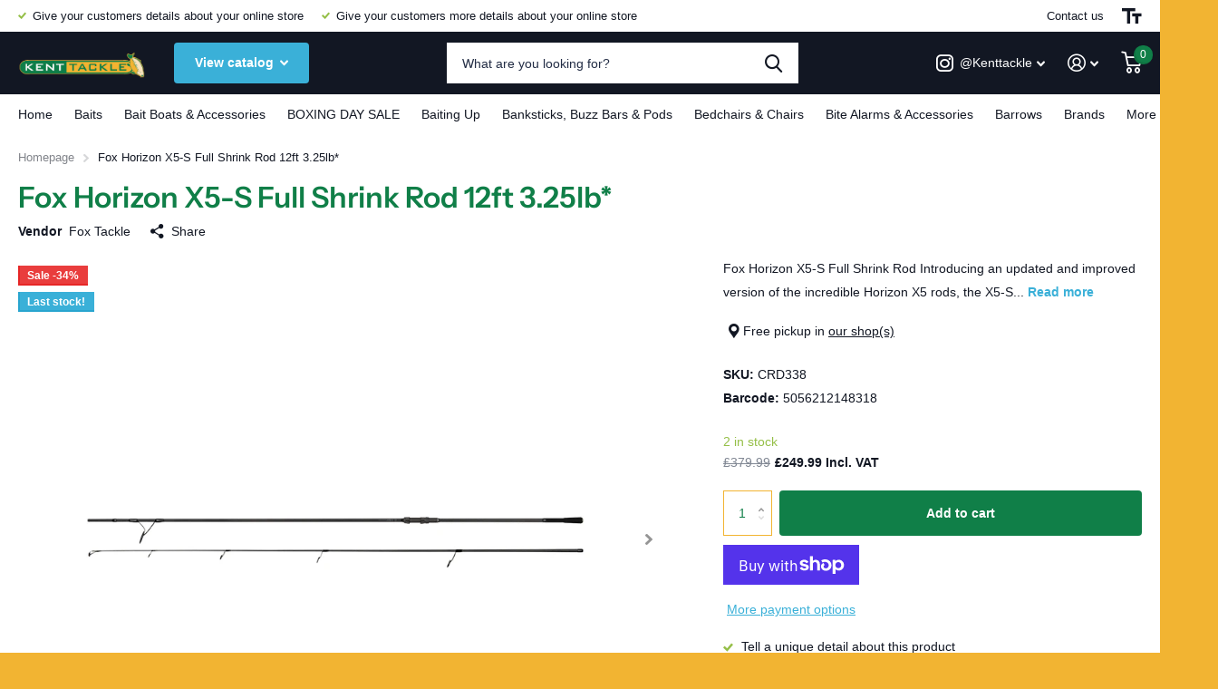

--- FILE ---
content_type: text/html; charset=utf-8
request_url: https://kenttackle.com/products/fox-horizon-x5-s-full-shrink-rod
body_size: 27243
content:
<!doctype html>
<html lang="en" data-theme="xtra" dir="ltr" class="no-js  ">
	<head>
		<meta charset="utf-8">
		<meta http-equiv="x-ua-compatible" content="ie=edge">
		<title>Fox Horizon X5-S Full Shrink Rod - Kent Tackle</title><meta name="description" content="Fox Horizon X5-S Full Shrink Rod Introducing an updated and improved version of the incredible Horizon X5 rods, the X5-S rods use cutting edge carbon technology for a stronger, lighter, thinner and more powerful blank."><meta name="theme-color" content="">
		<meta name="MobileOptimized" content="320">
		<meta name="HandheldFriendly" content="true">
		<meta name="viewport" content="width=device-width, initial-scale=1, minimum-scale=1, maximum-scale=5, viewport-fit=cover, shrink-to-fit=no">
		<meta name="msapplication-config" content="//kenttackle.com/cdn/shop/t/2/assets/browserconfig.xml?v=52024572095365081671674815515">
		<link rel="canonical" href="https://kenttackle.com/products/fox-horizon-x5-s-full-shrink-rod">
    <link rel="preconnect" href="https://cdn.shopify.com" crossorigin>
		<link rel="preconnect" href="https://fonts.shopifycdn.com" crossorigin><link rel="preload" as="style" href="//kenttackle.com/cdn/shop/t/2/assets/screen.css?v=42534241028143085011674815514">
		<link rel="preload" as="style" href="//kenttackle.com/cdn/shop/t/2/assets/screen-settings.css?v=92870140674040436211759332672">
		
		<link rel="preload" as="font" href="//kenttackle.com/cdn/fonts/instrument_sans/instrumentsans_n6.27dc66245013a6f7f317d383a3cc9a0c347fb42d.woff2" type="font/woff2" crossorigin>
    
		<link rel="preload" as="font" href="//kenttackle.com/cdn/shop/t/2/assets/icomoon.woff2?v=142692698157823554481674815514" crossorigin>
		<link media="screen" rel="stylesheet" href="//kenttackle.com/cdn/shop/t/2/assets/screen.css?v=42534241028143085011674815514" id="core-css">
		
		<noscript><link rel="stylesheet" href="//kenttackle.com/cdn/shop/t/2/assets/async-menu.css?v=171759226801570975091674815515"></noscript><link media="screen" rel="stylesheet" href="//kenttackle.com/cdn/shop/t/2/assets/page-product.css?v=45184997565101531571674815513" id="product-css"><link media="screen" rel="stylesheet" href="//kenttackle.com/cdn/shop/t/2/assets/screen-settings.css?v=92870140674040436211759332672" id="custom-css">
<link rel="manifest" href="//kenttackle.com/cdn/shop/t/2/assets/manifest.json?v=69675086569049310631674815514">
		<link rel="preconnect" href="//cdn.shopify.com">
		<script>document.documentElement.classList.remove('no-js'); document.documentElement.classList.add('js');</script>
		<meta name="msapplication-config" content="//kenttackle.com/cdn/shop/t/2/assets/browserconfig.xml?v=52024572095365081671674815515">
<meta property="og:title" content="Fox Horizon X5-S Full Shrink Rod 12ft 3.25lb*">
<meta property="og:type" content="product">
<meta property="og:description" content="Fox Horizon X5-S Full Shrink Rod Introducing an updated and improved version of the incredible Horizon X5 rods, the X5-S rods use cutting edge carbon technology for a stronger, lighter, thinner and more powerful blank.">
<meta property="og:site_name" content="Kent Tackle">
<meta property="og:url" content="https://kenttackle.com/products/fox-horizon-x5-s-full-shrink-rod">

  
  <meta property="product:price:amount" content="£249.99">
  <meta property="og:price:amount" content="£249.99">
  <meta property="og:price:currency" content="GBP">
  <meta property="og:availability" content="instock" />

<meta property="og:image" content="//kenttackle.com/cdn/shop/products/FoxHorizonX5-SFullShrinkRod.jpg?crop=center&height=500&v=1678289598&width=600">

<meta name="twitter:title" content="Fox Horizon X5-S Full Shrink Rod 12ft 3.25lb*">
<meta name="twitter:description" content="Fox Horizon X5-S Full Shrink Rod Introducing an updated and improved version of the incredible Horizon X5 rods, the X5-S rods use cutting edge carbon technology for a stronger, lighter, thinner and more powerful blank.">
<meta name="twitter:site" content="Kent Tackle">

<meta property="twitter:image" content="//kenttackle.com/cdn/shop/products/FoxHorizonX5-SFullShrinkRod.jpg?crop=center&height=500&v=1678289598&width=600">
<script type="application/ld+json">
  [{
        "@context": "http://schema.org",
        "@type": "Product",
        "name": "Fox Horizon X5-S Full Shrink Rod 12ft 3.25lb*",
        "url": "https://kenttackle.com/products/fox-horizon-x5-s-full-shrink-rod","brand": { "@type": "Brand", "name": "Fox Tackle" },"description": "Fox Horizon X5-S Full Shrink Rod\nIntroducing an updated and improved version of the incredible Horizon X5 rods, the X5-S rods use cutting edge carbon technology for a stronger, lighter, thinner and more powerful blank. Using several multidirectional layers of thinner carbon cloth with nanofiber technology that are electro bonded together during the curing process.\n All push over joints feature additional carbon reinforcement. The X5-S blanks have superior recovery to improve distance and accuracy in casting whilst still retaining a superb playing action.\nNow with a stylish Gunsmoke finish these rods are in a class of their own!\n\nUltra high modulus carbon\nMultidirectional Nanofibre\nInterlaminar resin\n1k carbon wrap\nReinforced carbon power joints\n50mm – 16mm anti-tangle K-Series Gunsmoke guides\nFuji 18mm DPS gunsmoke reel seat\nUpdated, understated cosmetics\n","image": "//kenttackle.com/cdn/shop/products/FoxHorizonX5-SFullShrinkRod.jpg?crop=center&height=500&v=1678289598&width=600","gtin8": "5056212148318","sku": "CRD338","offers": {
          "@type": "Offer",
          "price": "249.99",
          "url": "https://kenttackle.com/products/fox-horizon-x5-s-full-shrink-rod",
          "priceValidUntil": "2027-01-25",
          "priceCurrency": "GBP",
            "availability": "https://schema.org/InStock",
            "inventoryLevel": "2"}
      },{
      "@context": "http://schema.org/",
      "@type": "Organization",
      "url": "https://kenttackle.com/products/fox-horizon-x5-s-full-shrink-rod",
      "name": "Kent Tackle",
      "legalName": "Kent Tackle",
      "description": "Fox Horizon X5-S Full Shrink Rod Introducing an updated and improved version of the incredible Horizon X5 rods, the X5-S rods use cutting edge carbon technology for a stronger, lighter, thinner and more powerful blank.","contactPoint": {
        "@type": "ContactPoint",
        "contactType": "Customer service",
        "telephone": "01580 754422"
      },
      "address": {
        "@type": "PostalAddress",
        "streetAddress": "Kent Tackle, Hawkhurst Fish Farm, Hastings Road",
        "addressLocality": "Hawkhurst",
        "postalCode": "TN18 4RT",
        "addressCountry": "UNITED KINGDOM"
      }
    },
    {
      "@context": "http://schema.org",
      "@type": "WebSite",
      "url": "https://kenttackle.com/products/fox-horizon-x5-s-full-shrink-rod",
      "name": "Kent Tackle",
      "description": "Fox Horizon X5-S Full Shrink Rod Introducing an updated and improved version of the incredible Horizon X5 rods, the X5-S rods use cutting edge carbon technology for a stronger, lighter, thinner and more powerful blank.",
      "author": [
        {
          "@type": "Organization",
          "url": "https://www.someoneyouknow.online",
          "name": "Someoneyouknow",
          "address": {
            "@type": "PostalAddress",
            "streetAddress": "Wilhelminaplein 25",
            "addressLocality": "Eindhoven",
            "addressRegion": "NB",
            "postalCode": "5611 HG",
            "addressCountry": "NL"
          }
        }
      ]
    }
  ]
</script>

		<script>window.performance && window.performance.mark && window.performance.mark('shopify.content_for_header.start');</script><meta id="shopify-digital-wallet" name="shopify-digital-wallet" content="/68589945125/digital_wallets/dialog">
<meta name="shopify-checkout-api-token" content="32b3a723e1a42898d41b83c441908e53">
<meta id="in-context-paypal-metadata" data-shop-id="68589945125" data-venmo-supported="false" data-environment="production" data-locale="en_US" data-paypal-v4="true" data-currency="GBP">
<link rel="alternate" type="application/json+oembed" href="https://kenttackle.com/products/fox-horizon-x5-s-full-shrink-rod.oembed">
<script async="async" src="/checkouts/internal/preloads.js?locale=en-GB"></script>
<link rel="preconnect" href="https://shop.app" crossorigin="anonymous">
<script async="async" src="https://shop.app/checkouts/internal/preloads.js?locale=en-GB&shop_id=68589945125" crossorigin="anonymous"></script>
<script id="apple-pay-shop-capabilities" type="application/json">{"shopId":68589945125,"countryCode":"GB","currencyCode":"GBP","merchantCapabilities":["supports3DS"],"merchantId":"gid:\/\/shopify\/Shop\/68589945125","merchantName":"Kent Tackle","requiredBillingContactFields":["postalAddress","email","phone"],"requiredShippingContactFields":["postalAddress","email","phone"],"shippingType":"shipping","supportedNetworks":["visa","maestro","masterCard"],"total":{"type":"pending","label":"Kent Tackle","amount":"1.00"},"shopifyPaymentsEnabled":true,"supportsSubscriptions":true}</script>
<script id="shopify-features" type="application/json">{"accessToken":"32b3a723e1a42898d41b83c441908e53","betas":["rich-media-storefront-analytics"],"domain":"kenttackle.com","predictiveSearch":true,"shopId":68589945125,"locale":"en"}</script>
<script>var Shopify = Shopify || {};
Shopify.shop = "2208f1.myshopify.com";
Shopify.locale = "en";
Shopify.currency = {"active":"GBP","rate":"1.0"};
Shopify.country = "GB";
Shopify.theme = {"name":"Xtra","id":142460354853,"schema_name":"Xtra","schema_version":"2.0.2","theme_store_id":1609,"role":"main"};
Shopify.theme.handle = "null";
Shopify.theme.style = {"id":null,"handle":null};
Shopify.cdnHost = "kenttackle.com/cdn";
Shopify.routes = Shopify.routes || {};
Shopify.routes.root = "/";</script>
<script type="module">!function(o){(o.Shopify=o.Shopify||{}).modules=!0}(window);</script>
<script>!function(o){function n(){var o=[];function n(){o.push(Array.prototype.slice.apply(arguments))}return n.q=o,n}var t=o.Shopify=o.Shopify||{};t.loadFeatures=n(),t.autoloadFeatures=n()}(window);</script>
<script>
  window.ShopifyPay = window.ShopifyPay || {};
  window.ShopifyPay.apiHost = "shop.app\/pay";
  window.ShopifyPay.redirectState = null;
</script>
<script id="shop-js-analytics" type="application/json">{"pageType":"product"}</script>
<script defer="defer" async type="module" src="//kenttackle.com/cdn/shopifycloud/shop-js/modules/v2/client.init-shop-cart-sync_BT-GjEfc.en.esm.js"></script>
<script defer="defer" async type="module" src="//kenttackle.com/cdn/shopifycloud/shop-js/modules/v2/chunk.common_D58fp_Oc.esm.js"></script>
<script defer="defer" async type="module" src="//kenttackle.com/cdn/shopifycloud/shop-js/modules/v2/chunk.modal_xMitdFEc.esm.js"></script>
<script type="module">
  await import("//kenttackle.com/cdn/shopifycloud/shop-js/modules/v2/client.init-shop-cart-sync_BT-GjEfc.en.esm.js");
await import("//kenttackle.com/cdn/shopifycloud/shop-js/modules/v2/chunk.common_D58fp_Oc.esm.js");
await import("//kenttackle.com/cdn/shopifycloud/shop-js/modules/v2/chunk.modal_xMitdFEc.esm.js");

  window.Shopify.SignInWithShop?.initShopCartSync?.({"fedCMEnabled":true,"windoidEnabled":true});

</script>
<script>
  window.Shopify = window.Shopify || {};
  if (!window.Shopify.featureAssets) window.Shopify.featureAssets = {};
  window.Shopify.featureAssets['shop-js'] = {"shop-cart-sync":["modules/v2/client.shop-cart-sync_DZOKe7Ll.en.esm.js","modules/v2/chunk.common_D58fp_Oc.esm.js","modules/v2/chunk.modal_xMitdFEc.esm.js"],"init-fed-cm":["modules/v2/client.init-fed-cm_B6oLuCjv.en.esm.js","modules/v2/chunk.common_D58fp_Oc.esm.js","modules/v2/chunk.modal_xMitdFEc.esm.js"],"shop-cash-offers":["modules/v2/client.shop-cash-offers_D2sdYoxE.en.esm.js","modules/v2/chunk.common_D58fp_Oc.esm.js","modules/v2/chunk.modal_xMitdFEc.esm.js"],"shop-login-button":["modules/v2/client.shop-login-button_QeVjl5Y3.en.esm.js","modules/v2/chunk.common_D58fp_Oc.esm.js","modules/v2/chunk.modal_xMitdFEc.esm.js"],"pay-button":["modules/v2/client.pay-button_DXTOsIq6.en.esm.js","modules/v2/chunk.common_D58fp_Oc.esm.js","modules/v2/chunk.modal_xMitdFEc.esm.js"],"shop-button":["modules/v2/client.shop-button_DQZHx9pm.en.esm.js","modules/v2/chunk.common_D58fp_Oc.esm.js","modules/v2/chunk.modal_xMitdFEc.esm.js"],"avatar":["modules/v2/client.avatar_BTnouDA3.en.esm.js"],"init-windoid":["modules/v2/client.init-windoid_CR1B-cfM.en.esm.js","modules/v2/chunk.common_D58fp_Oc.esm.js","modules/v2/chunk.modal_xMitdFEc.esm.js"],"init-shop-for-new-customer-accounts":["modules/v2/client.init-shop-for-new-customer-accounts_C_vY_xzh.en.esm.js","modules/v2/client.shop-login-button_QeVjl5Y3.en.esm.js","modules/v2/chunk.common_D58fp_Oc.esm.js","modules/v2/chunk.modal_xMitdFEc.esm.js"],"init-shop-email-lookup-coordinator":["modules/v2/client.init-shop-email-lookup-coordinator_BI7n9ZSv.en.esm.js","modules/v2/chunk.common_D58fp_Oc.esm.js","modules/v2/chunk.modal_xMitdFEc.esm.js"],"init-shop-cart-sync":["modules/v2/client.init-shop-cart-sync_BT-GjEfc.en.esm.js","modules/v2/chunk.common_D58fp_Oc.esm.js","modules/v2/chunk.modal_xMitdFEc.esm.js"],"shop-toast-manager":["modules/v2/client.shop-toast-manager_DiYdP3xc.en.esm.js","modules/v2/chunk.common_D58fp_Oc.esm.js","modules/v2/chunk.modal_xMitdFEc.esm.js"],"init-customer-accounts":["modules/v2/client.init-customer-accounts_D9ZNqS-Q.en.esm.js","modules/v2/client.shop-login-button_QeVjl5Y3.en.esm.js","modules/v2/chunk.common_D58fp_Oc.esm.js","modules/v2/chunk.modal_xMitdFEc.esm.js"],"init-customer-accounts-sign-up":["modules/v2/client.init-customer-accounts-sign-up_iGw4briv.en.esm.js","modules/v2/client.shop-login-button_QeVjl5Y3.en.esm.js","modules/v2/chunk.common_D58fp_Oc.esm.js","modules/v2/chunk.modal_xMitdFEc.esm.js"],"shop-follow-button":["modules/v2/client.shop-follow-button_CqMgW2wH.en.esm.js","modules/v2/chunk.common_D58fp_Oc.esm.js","modules/v2/chunk.modal_xMitdFEc.esm.js"],"checkout-modal":["modules/v2/client.checkout-modal_xHeaAweL.en.esm.js","modules/v2/chunk.common_D58fp_Oc.esm.js","modules/v2/chunk.modal_xMitdFEc.esm.js"],"shop-login":["modules/v2/client.shop-login_D91U-Q7h.en.esm.js","modules/v2/chunk.common_D58fp_Oc.esm.js","modules/v2/chunk.modal_xMitdFEc.esm.js"],"lead-capture":["modules/v2/client.lead-capture_BJmE1dJe.en.esm.js","modules/v2/chunk.common_D58fp_Oc.esm.js","modules/v2/chunk.modal_xMitdFEc.esm.js"],"payment-terms":["modules/v2/client.payment-terms_Ci9AEqFq.en.esm.js","modules/v2/chunk.common_D58fp_Oc.esm.js","modules/v2/chunk.modal_xMitdFEc.esm.js"]};
</script>
<script id="__st">var __st={"a":68589945125,"offset":0,"reqid":"e0ff5323-891d-4ef3-89f8-38ed85e664c0-1769323024","pageurl":"kenttackle.com\/products\/fox-horizon-x5-s-full-shrink-rod","u":"e9f0b0e2d377","p":"product","rtyp":"product","rid":8157877240101};</script>
<script>window.ShopifyPaypalV4VisibilityTracking = true;</script>
<script id="captcha-bootstrap">!function(){'use strict';const t='contact',e='account',n='new_comment',o=[[t,t],['blogs',n],['comments',n],[t,'customer']],c=[[e,'customer_login'],[e,'guest_login'],[e,'recover_customer_password'],[e,'create_customer']],r=t=>t.map((([t,e])=>`form[action*='/${t}']:not([data-nocaptcha='true']) input[name='form_type'][value='${e}']`)).join(','),a=t=>()=>t?[...document.querySelectorAll(t)].map((t=>t.form)):[];function s(){const t=[...o],e=r(t);return a(e)}const i='password',u='form_key',d=['recaptcha-v3-token','g-recaptcha-response','h-captcha-response',i],f=()=>{try{return window.sessionStorage}catch{return}},m='__shopify_v',_=t=>t.elements[u];function p(t,e,n=!1){try{const o=window.sessionStorage,c=JSON.parse(o.getItem(e)),{data:r}=function(t){const{data:e,action:n}=t;return t[m]||n?{data:e,action:n}:{data:t,action:n}}(c);for(const[e,n]of Object.entries(r))t.elements[e]&&(t.elements[e].value=n);n&&o.removeItem(e)}catch(o){console.error('form repopulation failed',{error:o})}}const l='form_type',E='cptcha';function T(t){t.dataset[E]=!0}const w=window,h=w.document,L='Shopify',v='ce_forms',y='captcha';let A=!1;((t,e)=>{const n=(g='f06e6c50-85a8-45c8-87d0-21a2b65856fe',I='https://cdn.shopify.com/shopifycloud/storefront-forms-hcaptcha/ce_storefront_forms_captcha_hcaptcha.v1.5.2.iife.js',D={infoText:'Protected by hCaptcha',privacyText:'Privacy',termsText:'Terms'},(t,e,n)=>{const o=w[L][v],c=o.bindForm;if(c)return c(t,g,e,D).then(n);var r;o.q.push([[t,g,e,D],n]),r=I,A||(h.body.append(Object.assign(h.createElement('script'),{id:'captcha-provider',async:!0,src:r})),A=!0)});var g,I,D;w[L]=w[L]||{},w[L][v]=w[L][v]||{},w[L][v].q=[],w[L][y]=w[L][y]||{},w[L][y].protect=function(t,e){n(t,void 0,e),T(t)},Object.freeze(w[L][y]),function(t,e,n,w,h,L){const[v,y,A,g]=function(t,e,n){const i=e?o:[],u=t?c:[],d=[...i,...u],f=r(d),m=r(i),_=r(d.filter((([t,e])=>n.includes(e))));return[a(f),a(m),a(_),s()]}(w,h,L),I=t=>{const e=t.target;return e instanceof HTMLFormElement?e:e&&e.form},D=t=>v().includes(t);t.addEventListener('submit',(t=>{const e=I(t);if(!e)return;const n=D(e)&&!e.dataset.hcaptchaBound&&!e.dataset.recaptchaBound,o=_(e),c=g().includes(e)&&(!o||!o.value);(n||c)&&t.preventDefault(),c&&!n&&(function(t){try{if(!f())return;!function(t){const e=f();if(!e)return;const n=_(t);if(!n)return;const o=n.value;o&&e.removeItem(o)}(t);const e=Array.from(Array(32),(()=>Math.random().toString(36)[2])).join('');!function(t,e){_(t)||t.append(Object.assign(document.createElement('input'),{type:'hidden',name:u})),t.elements[u].value=e}(t,e),function(t,e){const n=f();if(!n)return;const o=[...t.querySelectorAll(`input[type='${i}']`)].map((({name:t})=>t)),c=[...d,...o],r={};for(const[a,s]of new FormData(t).entries())c.includes(a)||(r[a]=s);n.setItem(e,JSON.stringify({[m]:1,action:t.action,data:r}))}(t,e)}catch(e){console.error('failed to persist form',e)}}(e),e.submit())}));const S=(t,e)=>{t&&!t.dataset[E]&&(n(t,e.some((e=>e===t))),T(t))};for(const o of['focusin','change'])t.addEventListener(o,(t=>{const e=I(t);D(e)&&S(e,y())}));const B=e.get('form_key'),M=e.get(l),P=B&&M;t.addEventListener('DOMContentLoaded',(()=>{const t=y();if(P)for(const e of t)e.elements[l].value===M&&p(e,B);[...new Set([...A(),...v().filter((t=>'true'===t.dataset.shopifyCaptcha))])].forEach((e=>S(e,t)))}))}(h,new URLSearchParams(w.location.search),n,t,e,['guest_login'])})(!0,!0)}();</script>
<script integrity="sha256-4kQ18oKyAcykRKYeNunJcIwy7WH5gtpwJnB7kiuLZ1E=" data-source-attribution="shopify.loadfeatures" defer="defer" src="//kenttackle.com/cdn/shopifycloud/storefront/assets/storefront/load_feature-a0a9edcb.js" crossorigin="anonymous"></script>
<script crossorigin="anonymous" defer="defer" src="//kenttackle.com/cdn/shopifycloud/storefront/assets/shopify_pay/storefront-65b4c6d7.js?v=20250812"></script>
<script data-source-attribution="shopify.dynamic_checkout.dynamic.init">var Shopify=Shopify||{};Shopify.PaymentButton=Shopify.PaymentButton||{isStorefrontPortableWallets:!0,init:function(){window.Shopify.PaymentButton.init=function(){};var t=document.createElement("script");t.src="https://kenttackle.com/cdn/shopifycloud/portable-wallets/latest/portable-wallets.en.js",t.type="module",document.head.appendChild(t)}};
</script>
<script data-source-attribution="shopify.dynamic_checkout.buyer_consent">
  function portableWalletsHideBuyerConsent(e){var t=document.getElementById("shopify-buyer-consent"),n=document.getElementById("shopify-subscription-policy-button");t&&n&&(t.classList.add("hidden"),t.setAttribute("aria-hidden","true"),n.removeEventListener("click",e))}function portableWalletsShowBuyerConsent(e){var t=document.getElementById("shopify-buyer-consent"),n=document.getElementById("shopify-subscription-policy-button");t&&n&&(t.classList.remove("hidden"),t.removeAttribute("aria-hidden"),n.addEventListener("click",e))}window.Shopify?.PaymentButton&&(window.Shopify.PaymentButton.hideBuyerConsent=portableWalletsHideBuyerConsent,window.Shopify.PaymentButton.showBuyerConsent=portableWalletsShowBuyerConsent);
</script>
<script>
  function portableWalletsCleanup(e){e&&e.src&&console.error("Failed to load portable wallets script "+e.src);var t=document.querySelectorAll("shopify-accelerated-checkout .shopify-payment-button__skeleton, shopify-accelerated-checkout-cart .wallet-cart-button__skeleton"),e=document.getElementById("shopify-buyer-consent");for(let e=0;e<t.length;e++)t[e].remove();e&&e.remove()}function portableWalletsNotLoadedAsModule(e){e instanceof ErrorEvent&&"string"==typeof e.message&&e.message.includes("import.meta")&&"string"==typeof e.filename&&e.filename.includes("portable-wallets")&&(window.removeEventListener("error",portableWalletsNotLoadedAsModule),window.Shopify.PaymentButton.failedToLoad=e,"loading"===document.readyState?document.addEventListener("DOMContentLoaded",window.Shopify.PaymentButton.init):window.Shopify.PaymentButton.init())}window.addEventListener("error",portableWalletsNotLoadedAsModule);
</script>

<script type="module" src="https://kenttackle.com/cdn/shopifycloud/portable-wallets/latest/portable-wallets.en.js" onError="portableWalletsCleanup(this)" crossorigin="anonymous"></script>
<script nomodule>
  document.addEventListener("DOMContentLoaded", portableWalletsCleanup);
</script>

<link id="shopify-accelerated-checkout-styles" rel="stylesheet" media="screen" href="https://kenttackle.com/cdn/shopifycloud/portable-wallets/latest/accelerated-checkout-backwards-compat.css" crossorigin="anonymous">
<style id="shopify-accelerated-checkout-cart">
        #shopify-buyer-consent {
  margin-top: 1em;
  display: inline-block;
  width: 100%;
}

#shopify-buyer-consent.hidden {
  display: none;
}

#shopify-subscription-policy-button {
  background: none;
  border: none;
  padding: 0;
  text-decoration: underline;
  font-size: inherit;
  cursor: pointer;
}

#shopify-subscription-policy-button::before {
  box-shadow: none;
}

      </style>

<script>window.performance && window.performance.mark && window.performance.mark('shopify.content_for_header.end');</script>
		
	<link href="https://monorail-edge.shopifysvc.com" rel="dns-prefetch">
<script>(function(){if ("sendBeacon" in navigator && "performance" in window) {try {var session_token_from_headers = performance.getEntriesByType('navigation')[0].serverTiming.find(x => x.name == '_s').description;} catch {var session_token_from_headers = undefined;}var session_cookie_matches = document.cookie.match(/_shopify_s=([^;]*)/);var session_token_from_cookie = session_cookie_matches && session_cookie_matches.length === 2 ? session_cookie_matches[1] : "";var session_token = session_token_from_headers || session_token_from_cookie || "";function handle_abandonment_event(e) {var entries = performance.getEntries().filter(function(entry) {return /monorail-edge.shopifysvc.com/.test(entry.name);});if (!window.abandonment_tracked && entries.length === 0) {window.abandonment_tracked = true;var currentMs = Date.now();var navigation_start = performance.timing.navigationStart;var payload = {shop_id: 68589945125,url: window.location.href,navigation_start,duration: currentMs - navigation_start,session_token,page_type: "product"};window.navigator.sendBeacon("https://monorail-edge.shopifysvc.com/v1/produce", JSON.stringify({schema_id: "online_store_buyer_site_abandonment/1.1",payload: payload,metadata: {event_created_at_ms: currentMs,event_sent_at_ms: currentMs}}));}}window.addEventListener('pagehide', handle_abandonment_event);}}());</script>
<script id="web-pixels-manager-setup">(function e(e,d,r,n,o){if(void 0===o&&(o={}),!Boolean(null===(a=null===(i=window.Shopify)||void 0===i?void 0:i.analytics)||void 0===a?void 0:a.replayQueue)){var i,a;window.Shopify=window.Shopify||{};var t=window.Shopify;t.analytics=t.analytics||{};var s=t.analytics;s.replayQueue=[],s.publish=function(e,d,r){return s.replayQueue.push([e,d,r]),!0};try{self.performance.mark("wpm:start")}catch(e){}var l=function(){var e={modern:/Edge?\/(1{2}[4-9]|1[2-9]\d|[2-9]\d{2}|\d{4,})\.\d+(\.\d+|)|Firefox\/(1{2}[4-9]|1[2-9]\d|[2-9]\d{2}|\d{4,})\.\d+(\.\d+|)|Chrom(ium|e)\/(9{2}|\d{3,})\.\d+(\.\d+|)|(Maci|X1{2}).+ Version\/(15\.\d+|(1[6-9]|[2-9]\d|\d{3,})\.\d+)([,.]\d+|)( \(\w+\)|)( Mobile\/\w+|) Safari\/|Chrome.+OPR\/(9{2}|\d{3,})\.\d+\.\d+|(CPU[ +]OS|iPhone[ +]OS|CPU[ +]iPhone|CPU IPhone OS|CPU iPad OS)[ +]+(15[._]\d+|(1[6-9]|[2-9]\d|\d{3,})[._]\d+)([._]\d+|)|Android:?[ /-](13[3-9]|1[4-9]\d|[2-9]\d{2}|\d{4,})(\.\d+|)(\.\d+|)|Android.+Firefox\/(13[5-9]|1[4-9]\d|[2-9]\d{2}|\d{4,})\.\d+(\.\d+|)|Android.+Chrom(ium|e)\/(13[3-9]|1[4-9]\d|[2-9]\d{2}|\d{4,})\.\d+(\.\d+|)|SamsungBrowser\/([2-9]\d|\d{3,})\.\d+/,legacy:/Edge?\/(1[6-9]|[2-9]\d|\d{3,})\.\d+(\.\d+|)|Firefox\/(5[4-9]|[6-9]\d|\d{3,})\.\d+(\.\d+|)|Chrom(ium|e)\/(5[1-9]|[6-9]\d|\d{3,})\.\d+(\.\d+|)([\d.]+$|.*Safari\/(?![\d.]+ Edge\/[\d.]+$))|(Maci|X1{2}).+ Version\/(10\.\d+|(1[1-9]|[2-9]\d|\d{3,})\.\d+)([,.]\d+|)( \(\w+\)|)( Mobile\/\w+|) Safari\/|Chrome.+OPR\/(3[89]|[4-9]\d|\d{3,})\.\d+\.\d+|(CPU[ +]OS|iPhone[ +]OS|CPU[ +]iPhone|CPU IPhone OS|CPU iPad OS)[ +]+(10[._]\d+|(1[1-9]|[2-9]\d|\d{3,})[._]\d+)([._]\d+|)|Android:?[ /-](13[3-9]|1[4-9]\d|[2-9]\d{2}|\d{4,})(\.\d+|)(\.\d+|)|Mobile Safari.+OPR\/([89]\d|\d{3,})\.\d+\.\d+|Android.+Firefox\/(13[5-9]|1[4-9]\d|[2-9]\d{2}|\d{4,})\.\d+(\.\d+|)|Android.+Chrom(ium|e)\/(13[3-9]|1[4-9]\d|[2-9]\d{2}|\d{4,})\.\d+(\.\d+|)|Android.+(UC? ?Browser|UCWEB|U3)[ /]?(15\.([5-9]|\d{2,})|(1[6-9]|[2-9]\d|\d{3,})\.\d+)\.\d+|SamsungBrowser\/(5\.\d+|([6-9]|\d{2,})\.\d+)|Android.+MQ{2}Browser\/(14(\.(9|\d{2,})|)|(1[5-9]|[2-9]\d|\d{3,})(\.\d+|))(\.\d+|)|K[Aa][Ii]OS\/(3\.\d+|([4-9]|\d{2,})\.\d+)(\.\d+|)/},d=e.modern,r=e.legacy,n=navigator.userAgent;return n.match(d)?"modern":n.match(r)?"legacy":"unknown"}(),u="modern"===l?"modern":"legacy",c=(null!=n?n:{modern:"",legacy:""})[u],f=function(e){return[e.baseUrl,"/wpm","/b",e.hashVersion,"modern"===e.buildTarget?"m":"l",".js"].join("")}({baseUrl:d,hashVersion:r,buildTarget:u}),m=function(e){var d=e.version,r=e.bundleTarget,n=e.surface,o=e.pageUrl,i=e.monorailEndpoint;return{emit:function(e){var a=e.status,t=e.errorMsg,s=(new Date).getTime(),l=JSON.stringify({metadata:{event_sent_at_ms:s},events:[{schema_id:"web_pixels_manager_load/3.1",payload:{version:d,bundle_target:r,page_url:o,status:a,surface:n,error_msg:t},metadata:{event_created_at_ms:s}}]});if(!i)return console&&console.warn&&console.warn("[Web Pixels Manager] No Monorail endpoint provided, skipping logging."),!1;try{return self.navigator.sendBeacon.bind(self.navigator)(i,l)}catch(e){}var u=new XMLHttpRequest;try{return u.open("POST",i,!0),u.setRequestHeader("Content-Type","text/plain"),u.send(l),!0}catch(e){return console&&console.warn&&console.warn("[Web Pixels Manager] Got an unhandled error while logging to Monorail."),!1}}}}({version:r,bundleTarget:l,surface:e.surface,pageUrl:self.location.href,monorailEndpoint:e.monorailEndpoint});try{o.browserTarget=l,function(e){var d=e.src,r=e.async,n=void 0===r||r,o=e.onload,i=e.onerror,a=e.sri,t=e.scriptDataAttributes,s=void 0===t?{}:t,l=document.createElement("script"),u=document.querySelector("head"),c=document.querySelector("body");if(l.async=n,l.src=d,a&&(l.integrity=a,l.crossOrigin="anonymous"),s)for(var f in s)if(Object.prototype.hasOwnProperty.call(s,f))try{l.dataset[f]=s[f]}catch(e){}if(o&&l.addEventListener("load",o),i&&l.addEventListener("error",i),u)u.appendChild(l);else{if(!c)throw new Error("Did not find a head or body element to append the script");c.appendChild(l)}}({src:f,async:!0,onload:function(){if(!function(){var e,d;return Boolean(null===(d=null===(e=window.Shopify)||void 0===e?void 0:e.analytics)||void 0===d?void 0:d.initialized)}()){var d=window.webPixelsManager.init(e)||void 0;if(d){var r=window.Shopify.analytics;r.replayQueue.forEach((function(e){var r=e[0],n=e[1],o=e[2];d.publishCustomEvent(r,n,o)})),r.replayQueue=[],r.publish=d.publishCustomEvent,r.visitor=d.visitor,r.initialized=!0}}},onerror:function(){return m.emit({status:"failed",errorMsg:"".concat(f," has failed to load")})},sri:function(e){var d=/^sha384-[A-Za-z0-9+/=]+$/;return"string"==typeof e&&d.test(e)}(c)?c:"",scriptDataAttributes:o}),m.emit({status:"loading"})}catch(e){m.emit({status:"failed",errorMsg:(null==e?void 0:e.message)||"Unknown error"})}}})({shopId: 68589945125,storefrontBaseUrl: "https://kenttackle.com",extensionsBaseUrl: "https://extensions.shopifycdn.com/cdn/shopifycloud/web-pixels-manager",monorailEndpoint: "https://monorail-edge.shopifysvc.com/unstable/produce_batch",surface: "storefront-renderer",enabledBetaFlags: ["2dca8a86"],webPixelsConfigList: [{"id":"shopify-app-pixel","configuration":"{}","eventPayloadVersion":"v1","runtimeContext":"STRICT","scriptVersion":"0450","apiClientId":"shopify-pixel","type":"APP","privacyPurposes":["ANALYTICS","MARKETING"]},{"id":"shopify-custom-pixel","eventPayloadVersion":"v1","runtimeContext":"LAX","scriptVersion":"0450","apiClientId":"shopify-pixel","type":"CUSTOM","privacyPurposes":["ANALYTICS","MARKETING"]}],isMerchantRequest: false,initData: {"shop":{"name":"Kent Tackle","paymentSettings":{"currencyCode":"GBP"},"myshopifyDomain":"2208f1.myshopify.com","countryCode":"GB","storefrontUrl":"https:\/\/kenttackle.com"},"customer":null,"cart":null,"checkout":null,"productVariants":[{"price":{"amount":249.99,"currencyCode":"GBP"},"product":{"title":"Fox Horizon X5-S Full Shrink Rod 12ft 3.25lb*","vendor":"Fox Tackle","id":"8157877240101","untranslatedTitle":"Fox Horizon X5-S Full Shrink Rod 12ft 3.25lb*","url":"\/products\/fox-horizon-x5-s-full-shrink-rod","type":"Fishing Rod"},"id":"44659089080613","image":{"src":"\/\/kenttackle.com\/cdn\/shop\/products\/FoxHorizonX5-SFullShrinkRod.jpg?v=1678289598"},"sku":"CRD338","title":"Default Title","untranslatedTitle":"Default Title"}],"purchasingCompany":null},},"https://kenttackle.com/cdn","fcfee988w5aeb613cpc8e4bc33m6693e112",{"modern":"","legacy":""},{"shopId":"68589945125","storefrontBaseUrl":"https:\/\/kenttackle.com","extensionBaseUrl":"https:\/\/extensions.shopifycdn.com\/cdn\/shopifycloud\/web-pixels-manager","surface":"storefront-renderer","enabledBetaFlags":"[\"2dca8a86\"]","isMerchantRequest":"false","hashVersion":"fcfee988w5aeb613cpc8e4bc33m6693e112","publish":"custom","events":"[[\"page_viewed\",{}],[\"product_viewed\",{\"productVariant\":{\"price\":{\"amount\":249.99,\"currencyCode\":\"GBP\"},\"product\":{\"title\":\"Fox Horizon X5-S Full Shrink Rod 12ft 3.25lb*\",\"vendor\":\"Fox Tackle\",\"id\":\"8157877240101\",\"untranslatedTitle\":\"Fox Horizon X5-S Full Shrink Rod 12ft 3.25lb*\",\"url\":\"\/products\/fox-horizon-x5-s-full-shrink-rod\",\"type\":\"Fishing Rod\"},\"id\":\"44659089080613\",\"image\":{\"src\":\"\/\/kenttackle.com\/cdn\/shop\/products\/FoxHorizonX5-SFullShrinkRod.jpg?v=1678289598\"},\"sku\":\"CRD338\",\"title\":\"Default Title\",\"untranslatedTitle\":\"Default Title\"}}]]"});</script><script>
  window.ShopifyAnalytics = window.ShopifyAnalytics || {};
  window.ShopifyAnalytics.meta = window.ShopifyAnalytics.meta || {};
  window.ShopifyAnalytics.meta.currency = 'GBP';
  var meta = {"product":{"id":8157877240101,"gid":"gid:\/\/shopify\/Product\/8157877240101","vendor":"Fox Tackle","type":"Fishing Rod","handle":"fox-horizon-x5-s-full-shrink-rod","variants":[{"id":44659089080613,"price":24999,"name":"Fox Horizon X5-S Full Shrink Rod 12ft 3.25lb*","public_title":null,"sku":"CRD338"}],"remote":false},"page":{"pageType":"product","resourceType":"product","resourceId":8157877240101,"requestId":"e0ff5323-891d-4ef3-89f8-38ed85e664c0-1769323024"}};
  for (var attr in meta) {
    window.ShopifyAnalytics.meta[attr] = meta[attr];
  }
</script>
<script class="analytics">
  (function () {
    var customDocumentWrite = function(content) {
      var jquery = null;

      if (window.jQuery) {
        jquery = window.jQuery;
      } else if (window.Checkout && window.Checkout.$) {
        jquery = window.Checkout.$;
      }

      if (jquery) {
        jquery('body').append(content);
      }
    };

    var hasLoggedConversion = function(token) {
      if (token) {
        return document.cookie.indexOf('loggedConversion=' + token) !== -1;
      }
      return false;
    }

    var setCookieIfConversion = function(token) {
      if (token) {
        var twoMonthsFromNow = new Date(Date.now());
        twoMonthsFromNow.setMonth(twoMonthsFromNow.getMonth() + 2);

        document.cookie = 'loggedConversion=' + token + '; expires=' + twoMonthsFromNow;
      }
    }

    var trekkie = window.ShopifyAnalytics.lib = window.trekkie = window.trekkie || [];
    if (trekkie.integrations) {
      return;
    }
    trekkie.methods = [
      'identify',
      'page',
      'ready',
      'track',
      'trackForm',
      'trackLink'
    ];
    trekkie.factory = function(method) {
      return function() {
        var args = Array.prototype.slice.call(arguments);
        args.unshift(method);
        trekkie.push(args);
        return trekkie;
      };
    };
    for (var i = 0; i < trekkie.methods.length; i++) {
      var key = trekkie.methods[i];
      trekkie[key] = trekkie.factory(key);
    }
    trekkie.load = function(config) {
      trekkie.config = config || {};
      trekkie.config.initialDocumentCookie = document.cookie;
      var first = document.getElementsByTagName('script')[0];
      var script = document.createElement('script');
      script.type = 'text/javascript';
      script.onerror = function(e) {
        var scriptFallback = document.createElement('script');
        scriptFallback.type = 'text/javascript';
        scriptFallback.onerror = function(error) {
                var Monorail = {
      produce: function produce(monorailDomain, schemaId, payload) {
        var currentMs = new Date().getTime();
        var event = {
          schema_id: schemaId,
          payload: payload,
          metadata: {
            event_created_at_ms: currentMs,
            event_sent_at_ms: currentMs
          }
        };
        return Monorail.sendRequest("https://" + monorailDomain + "/v1/produce", JSON.stringify(event));
      },
      sendRequest: function sendRequest(endpointUrl, payload) {
        // Try the sendBeacon API
        if (window && window.navigator && typeof window.navigator.sendBeacon === 'function' && typeof window.Blob === 'function' && !Monorail.isIos12()) {
          var blobData = new window.Blob([payload], {
            type: 'text/plain'
          });

          if (window.navigator.sendBeacon(endpointUrl, blobData)) {
            return true;
          } // sendBeacon was not successful

        } // XHR beacon

        var xhr = new XMLHttpRequest();

        try {
          xhr.open('POST', endpointUrl);
          xhr.setRequestHeader('Content-Type', 'text/plain');
          xhr.send(payload);
        } catch (e) {
          console.log(e);
        }

        return false;
      },
      isIos12: function isIos12() {
        return window.navigator.userAgent.lastIndexOf('iPhone; CPU iPhone OS 12_') !== -1 || window.navigator.userAgent.lastIndexOf('iPad; CPU OS 12_') !== -1;
      }
    };
    Monorail.produce('monorail-edge.shopifysvc.com',
      'trekkie_storefront_load_errors/1.1',
      {shop_id: 68589945125,
      theme_id: 142460354853,
      app_name: "storefront",
      context_url: window.location.href,
      source_url: "//kenttackle.com/cdn/s/trekkie.storefront.8d95595f799fbf7e1d32231b9a28fd43b70c67d3.min.js"});

        };
        scriptFallback.async = true;
        scriptFallback.src = '//kenttackle.com/cdn/s/trekkie.storefront.8d95595f799fbf7e1d32231b9a28fd43b70c67d3.min.js';
        first.parentNode.insertBefore(scriptFallback, first);
      };
      script.async = true;
      script.src = '//kenttackle.com/cdn/s/trekkie.storefront.8d95595f799fbf7e1d32231b9a28fd43b70c67d3.min.js';
      first.parentNode.insertBefore(script, first);
    };
    trekkie.load(
      {"Trekkie":{"appName":"storefront","development":false,"defaultAttributes":{"shopId":68589945125,"isMerchantRequest":null,"themeId":142460354853,"themeCityHash":"12870037505388433968","contentLanguage":"en","currency":"GBP","eventMetadataId":"89822159-50a5-49f4-a735-af2f25b3594c"},"isServerSideCookieWritingEnabled":true,"monorailRegion":"shop_domain","enabledBetaFlags":["65f19447"]},"Session Attribution":{},"S2S":{"facebookCapiEnabled":false,"source":"trekkie-storefront-renderer","apiClientId":580111}}
    );

    var loaded = false;
    trekkie.ready(function() {
      if (loaded) return;
      loaded = true;

      window.ShopifyAnalytics.lib = window.trekkie;

      var originalDocumentWrite = document.write;
      document.write = customDocumentWrite;
      try { window.ShopifyAnalytics.merchantGoogleAnalytics.call(this); } catch(error) {};
      document.write = originalDocumentWrite;

      window.ShopifyAnalytics.lib.page(null,{"pageType":"product","resourceType":"product","resourceId":8157877240101,"requestId":"e0ff5323-891d-4ef3-89f8-38ed85e664c0-1769323024","shopifyEmitted":true});

      var match = window.location.pathname.match(/checkouts\/(.+)\/(thank_you|post_purchase)/)
      var token = match? match[1]: undefined;
      if (!hasLoggedConversion(token)) {
        setCookieIfConversion(token);
        window.ShopifyAnalytics.lib.track("Viewed Product",{"currency":"GBP","variantId":44659089080613,"productId":8157877240101,"productGid":"gid:\/\/shopify\/Product\/8157877240101","name":"Fox Horizon X5-S Full Shrink Rod 12ft 3.25lb*","price":"249.99","sku":"CRD338","brand":"Fox Tackle","variant":null,"category":"Fishing Rod","nonInteraction":true,"remote":false},undefined,undefined,{"shopifyEmitted":true});
      window.ShopifyAnalytics.lib.track("monorail:\/\/trekkie_storefront_viewed_product\/1.1",{"currency":"GBP","variantId":44659089080613,"productId":8157877240101,"productGid":"gid:\/\/shopify\/Product\/8157877240101","name":"Fox Horizon X5-S Full Shrink Rod 12ft 3.25lb*","price":"249.99","sku":"CRD338","brand":"Fox Tackle","variant":null,"category":"Fishing Rod","nonInteraction":true,"remote":false,"referer":"https:\/\/kenttackle.com\/products\/fox-horizon-x5-s-full-shrink-rod"});
      }
    });


        var eventsListenerScript = document.createElement('script');
        eventsListenerScript.async = true;
        eventsListenerScript.src = "//kenttackle.com/cdn/shopifycloud/storefront/assets/shop_events_listener-3da45d37.js";
        document.getElementsByTagName('head')[0].appendChild(eventsListenerScript);

})();</script>
<script
  defer
  src="https://kenttackle.com/cdn/shopifycloud/perf-kit/shopify-perf-kit-3.0.4.min.js"
  data-application="storefront-renderer"
  data-shop-id="68589945125"
  data-render-region="gcp-us-central1"
  data-page-type="product"
  data-theme-instance-id="142460354853"
  data-theme-name="Xtra"
  data-theme-version="2.0.2"
  data-monorail-region="shop_domain"
  data-resource-timing-sampling-rate="10"
  data-shs="true"
  data-shs-beacon="true"
  data-shs-export-with-fetch="true"
  data-shs-logs-sample-rate="1"
  data-shs-beacon-endpoint="https://kenttackle.com/api/collect"
></script>
</head>
	<body class="template-product"><div id="shopify-section-announcement-bar" class="shopify-section"><style data-shopify>:root {
      --custom_alert_bg: var(--dark_gradient_bg);
      --custom_alert_fg: var(--dark_fg);
    }</style></div>



</div><div id="root"><div id="shopify-section-header" class="shopify-section">
<script>document.documentElement.classList.add('t1sr-mobile');</script><nav id="skip">
  <ul>
    <li><a href="/" accesskey="a" class="link-accessible">Toggle accessibility mode (a)</a></li>
    <li><a href="/" accesskey="h">Go to homepage (h)</a></li>
    <li><a href="#nav" accesskey="n">Go to navigation (n)</a></li>
    <li><a href="/search" aria-controls="search" accesskey="s">Go to search (s)</a></li>
    <li><a href="#content" accesskey="c">Go to content (c)</a></li>
    <li><a href="#shopify-section-footer" accesskey="f">Go to footer (f)</a></li>
  </ul>
</nav>
<div id="header-outer"><nav id="nav-top"><ul class="l4us mobile-text-center" data-autoplay=3000><li >
                 Give your customers details about your online store
              </li><li >
                Give your customers more details about your online store
              </li></ul><ul data-type="top-nav">
        <li><a href="/pages/contact">Contact us</a></li>
        <li><a href="./" class="link-accessible" aria-label="Toggle accessibility mode"><i aria-hidden="true" class="icon-text-size"></i> <span class="hidden">Toggle accessibility mode</span></a></li>
</ul>
    </nav><div id="header">
    <div id="header-inner"><p id="logo" class="
    text-center-mobile
    
    
    
    ">
    <a href="/"><picture><img
              class="logo-img mobile-only"
              
              srcset=",//kenttackle.com/cdn/shop/files/Kent_Tackle_shop_main.png?pad_color=fff&v=1679574329&width=165 165w,//kenttackle.com/cdn/shop/files/Kent_Tackle_shop_main.png?pad_color=fff&v=1679574329&width=240 240w,//kenttackle.com/cdn/shop/files/Kent_Tackle_shop_main.png?pad_color=fff&v=1679574329&width=350 350w,//kenttackle.com/cdn/shop/files/Kent_Tackle_shop_main.png?pad_color=fff&v=1679574329&width=533 533w,//kenttackle.com/cdn/shop/files/Kent_Tackle_shop_main.png?pad_color=fff&v=1679574329&width=720 720w"
              src="//kenttackle.com/cdn/shop/files/Kent_Tackle_shop_main.png?v=1679574329"
              
              sizes="
                (min-width: 760px) 0
                140
              "
              width="140"
              height="36"
              alt="Kent Tackle"
            ><img
            class="logo-img mobile-hide"
            
              srcset=",//kenttackle.com/cdn/shop/files/Kent_Tackle_shop_main.png?pad_color=fff&v=1679574329&width=165 165w,//kenttackle.com/cdn/shop/files/Kent_Tackle_shop_main.png?pad_color=fff&v=1679574329&width=240 240w,//kenttackle.com/cdn/shop/files/Kent_Tackle_shop_main.png?pad_color=fff&v=1679574329&width=350 350w,//kenttackle.com/cdn/shop/files/Kent_Tackle_shop_main.png?pad_color=fff&v=1679574329&width=533 533w,//kenttackle.com/cdn/shop/files/Kent_Tackle_shop_main.png?pad_color=fff&v=1679574329&width=720 720w"
              src="//kenttackle.com/cdn/shop/files/Kent_Tackle_shop_main.png?v=1679574329&width=140"
            
            sizes="
              (min-width: 760px) 140
              0
            "
            width="140"
            height="36"
            alt="Kent Tackle"
          >
        </picture></a><style data-shopify>
        #logo img {
          width: 140px;
        }
        @media only screen and (max-width: 47.5em) {
          #logo img {
            width: 140px;
          }
        }
      </style>
</p>
<p class="link-btn "><a href="/" class="mobile-hide" aria-controls="nav">View catalog <i aria-hidden="true" class="icon-chevron-down"></i></a></p>
<form action="/search" method="get" id="search" class="
    compact compact-mobile
    text-center-sticky
    no-overlay
    ">
    <fieldset>
      <legend>Search</legend>
      <p>
        <label for="search_main">Search</label>
        <input type="search" id="search_main" name="q" placeholder="What are you looking for?" autocomplete="off" required>
        <button type="submit" class="override">Zoeken</button>
      </p>
      <div id="livesearch">
        <div class="cols">
          <p>Search results</p>
        </div>
      </div>
    </fieldset>
  </form>
</div>
    <nav id="nav-user" class="text-end">
      <ul data-type="user-nav"><li class="mobile-only"><a href="/pages/contact">Contact us</a></li><li class="sub mobile-hide"><a href="./" class="toggle" aria-label="Read more"><i aria-hidden="true" class="icon-instagram"></i><span>@Kenttackle</span></a>
                  <ul><li><a aria-label="Instagram" href="https://www.instagram.com/kenttackle/" rel="external noopener" target="external"><i aria-hidden="true" class="icon-instagram"></i>@Kenttackle</a></li><li><a aria-label="YouTube" href="https://www.youtube.com/channel/UCOxeG9d9cRejC5KQ7MeKz_g" rel="external noopener" target="external"><i aria-hidden="true" class="icon-youtube"></i>Kent Tackle</a></li><li><a aria-label="facebook" href="https://www.facebook.com/profile.php?id=100063667775612" rel="external noopener" target="external"><i aria-hidden="true" class="icon-facebook"></i>Kent tackle</a></li></ul></li><li class="sub user-login menu-hide"><a href="/account/login" class="toggle mobile-hide"><i aria-hidden="true" aria-label="Sign in" class="icon-user"></i> <span class="desktop-hide">Sign in</span></a>
  						<a href="/account/login" class="mobile-only" data-panel="login" aria-label="Sign in"><i aria-hidden="true" class="icon-user"></i> <span class="desktop-hide">Sign in</span></a><form method="post" action="/account/login" id="customer_login" accept-charset="UTF-8" data-login-with-shop-sign-in="true" class="f8vl"><input type="hidden" name="form_type" value="customer_login" /><input type="hidden" name="utf8" value="✓" /><fieldset>
                  <legend>Login</legend>
                  <p class="strong">Login</p>
                  <p>
                    <label for="login_email_address">Email<span class="overlay-theme">*</span></label>
                    <input type="email" id="login_email_address" name="customer[email]" placeholder="Email" required>
                  </p>
                  <p>
                    <label for="login_password">Password<span class="overlay-theme">*</span> <a href="./" class="show"><span>Toon</span> <span class="hidden">Hide</span></a></label>
                    <input type="password" id="login_password" name="customer[password]" placeholder="Password" required>
                    <a href="/account/login#recover" class="size-12">Forgot your password?</a>
                  </p>
                  <p class="submit">
                    <button type="submit">Sign in</button>
                    Don&#39;t have an account yet?<br> <a href="/account/register" class="overlay-content">Create account</a>
                  </p>
                </fieldset></form></li>
          <li class="cart">
            <a href="/cart" data-panel="cart" aria-label="Winkelwagen"><i aria-hidden="true" class="icon-cart"><span id="cart-count">0</span></i> <span class="hidden">Cart</span></a>
          </li>
        
      </ul>
    </nav>
  </div><nav id="nav-bar" aria-label="Back" class=" has-menu-bar">
	      <ul data-type="horizontal-nav">
<li class="" >
            <a accesskey="1" href="/">Home
</a>
            <em>(1)</em></li><li class="sub" >
            <a accesskey="2" href="/collections/baits/Artificial-Baits+Bait-Ingredients">Baits
</a>
            <em>(2)</em>
                <a href="./" class="toggle">All collections</a>
                <ul>
                    
                    <li>
                        <ul>
                            
                            <li><a href="/collections/artificial-baits">Artificial Baits
                                </a></li>
                            

                            <li><a href="/collections/artificial-baits">Bait Ingredients
                                </a></li>
                            

                            <li><a href="/collections/boilies">Boilies
                                </a>
                                    <a href="/collections/boilies" class="toggle">Toggle submenu Boilies</a>
                                    <ul><li>
                                                <a href="/collections/shelf-life-boilies">Shelf-Life Boilies
                                                </a>
                                            </li><li>
                                                <a href="/collections/freezer-boilies"> Freezer Boilies
                                                </a>
                                            </li></ul></li>
                            

                            <li><a href="/collections/dead-baits">Dead Baits
                                </a></li>
                            
                            </li>
                        </ul>
                        

                    
                    <li>
                        <ul>
                            
                            <li><a href="/collections/groundbaits-stick-mixes">Groundbaits & Stick Mixes
                                </a></li>
                            

                            <li><a href="/collections/hookbaits-pop-ups">Hookbaits & Pop-Ups
                                </a></li>
                            

                            <li><a href="/collections/liquids">Liquids
                                </a></li>
                            

                            <li><a href="/collections/maggots-worms">Maggots & Worms
                                </a></li>
                            

                            <li><a href="/collections/meats-pastes">Meats & Pastes
                                </a></li>
                            

                            <li><a href="/collections/particles">Particles
                                </a></li>
                            
                            </li>
                        </ul>
                        
</ul></li><li class="" >
            <a accesskey="3" href="/collections/bait-boats-accessories">Bait Boats & Accessories
</a>
            <em>(3)</em></li><li class="" >
            <a accesskey="4" href="/collections/special-offers">BOXING DAY SALE
</a>
            <em>(4)</em></li><li class="sub" >
            <a accesskey="5" href="/collections/baiting-up">Baiting Up
</a>
            <em>(5)</em>
                <a href="./" class="toggle">All collections</a>
                <ul>
                    
                    <li>
                        <ul>
                            
                            <li><a href="/collections/air-dry-bags">Air Dry Bags
                                </a></li>
                            

                            <li><a href="/collections/bait-buckets-maggot-tubs">Bait Buckets & Maggot Tubs
                                </a></li>
                            

                            <li><a href="/collections/bait-making-tools">Bait Making Tools
                                </a></li>
                            

                            <li><a href="/collections/baiting-spoons-handles">Baiting Spoons & Handles
                                </a></li>
                            

                            <li><a href="/collections/bait-preparation-tools">Bait Preparation Tools
                                </a></li>
                            

                            <li><a href="/collections/catapults">Catapults
                                </a></li>
                            
                            </li>
                        </ul>
                        

                    
                    <li>
                        <ul>
                            
                            <li><a href="/collections/distance-sticks-line-marker">Distance Sticks & Line Marker
                                </a></li>
                            

                            <li><a href="/collections/finger-stalls-gloves">Finger Stalls & Gloves
                                </a></li>
                            

                            <li><a href="/collections/h-blocks-prodding-sticks">H Blocks & Prodding Sticks
                                </a></li>
                            

                            <li><a href="/collections/marker-floats">Marker Floats
                                </a></li>
                            

                            <li><a href="/collections/spods-spombs">Spods & Spombs
                                </a></li>
                            

                            <li><a href="/collections/spod-stands">Spod Stands
                                </a></li>
                            
                            </li>
                        </ul>
                        

                    
                    <li>
                        <ul>
                            
                            <li><a href="/collections/throwing-sticks">Throwing Sticks
                                </a></li>
                            
                            </li>
                        </ul>
                        
</ul></li><li class="sub" >
            <a accesskey="6" href="/collections/banksticks-buzz-bars-pods">Banksticks, Buzz Bars & Pods
</a>
            <em>(6)</em>
                <a href="./" class="toggle">All collections</a>
                <ul>
                    
                    <li>
                        <ul>
                            
                            <li><a href="/collections/accessories">Accessories
                                </a></li>
                            

                            <li><a href="/collections/anksticks">Banksticks
                                </a></li>
                            

                            <li><a href="/collections/buzz-bars">Buzz Bars
                                </a></li>
                            

                            <li><a href="/collections/buzz-bar-bankstick-bags">Buzz Bar & Bankstick Bags
                                </a></li>
                            

                            <li><a href="/collections/rod-pods">Rod Pods
                                </a></li>
                            
                            </li>
                        </ul>
                        
</ul></li><li class="sub" >
            <a accesskey="7" href="/collections/bedchairs-chairs">Bedchairs & Chairs
</a>
            <em>(7)</em>
                <a href="./" class="toggle">All collections</a>
                <ul>
                    
                    <li>
                        <ul>
                            
                            <li><a href="/collections/chairs">Chairs
                                </a></li>
                            

                            <li><a href="/collections/accessories-1">Chair / Bedchair Accessories
                                </a></li>
                            

                            <li><a href="/collections/bedchair-buddies">Bedchair Buddies
                                </a></li>
                            

                            <li><a href="/collections/bedchairs">Bedchairs
                                </a></li>
                            
                            </li>
                        </ul>
                        
</ul></li><li class="sub" >
            <a accesskey="8" href="/collections/bite-alarms-accessories">Bite Alarms & Accessories
</a>
            <em>(8)</em>
                <a href="./" class="toggle">All collections</a>
                <ul>
                    
                    <li>
                        <ul>
                            
                            <li><a href="/collections/bite-alarms-accessories">Bite Alarms Accessories
                                </a></li>
                            

                            <li><a href="/collections/butt-grips">Butt Grips
                                </a></li>
                            

                            <li><a href="/collections/hangers-swingers">Hangers & Swingers
                                </a></li>
                            

                            <li><a href="/collections/bite-alarms-receivers">Bite Alarms & Receivers
                                </a></li>
                            

                            <li><a href="/collections/isotopes-beta-lights">Isotopes & Beta Lights
                                </a></li>
                            

                            <li><a href="/collections/quiver-feeder-rests">Quiver & Feeder Rests
                                </a></li>
                            
                            </li>
                        </ul>
                        
</ul></li><li class="sub" >
            <a accesskey="9" href="/collections/barrows">Barrows
</a>
            <em>(9)</em>
                <a href="./" class="toggle">All collections</a>
                <ul>
                    
                    <li>
                        <ul>
                            
                            <li><a href="/collections/barrow-accessories">Barrow Accessories
                                </a></li>
                            

                            <li><a href="/collections/barrows">Barrows
                                </a></li>
                            
                            </li>
                        </ul>
                        
</ul></li><li class="sub" >
            <a accesskey="10" href="/collections/bivvies">Bivvies & Accessories
</a>
            <em>(10)</em>
                <a href="./" class="toggle">All collections</a>
                <ul>
                    
                    <li>
                        <ul>
                            
                            <li><a href="/collections/bivvy-tables">Bivvy Tables
                                </a></li>
                            

                            <li><a href="/collections/pegs">Pegs
                                </a></li>
                            

                            <li><a href="/collections/groundsheets">Groundsheets
                                </a></li>
                            

                            <li><a href="/collections/storm-poles">Storm Poles
                                </a></li>
                            

                            <li><a href="/collections/bivvy-mats">Bivvy Mats
                                </a></li>
                            

                            <li><a href="/collections/bivvies-1">Bivvies
                                </a></li>
                            
                            </li>
                        </ul>
                        

                    
                    <li>
                        <ul>
                            
                            <li><a href="/collections/brollies">Brollies
                                </a></li>
                            

                            <li><a href="/collections/bivvy-brolly-carryalls">Bivvy & Brolly Carryalls
                                </a></li>
                            

                            <li><a href="/collections/overwraps">Overwraps
                                </a></li>
                            

                            <li><a href="/collections/umbrellas">Umbrellas
                                </a></li>
                            
                            </li>
                        </ul>
                        
</ul></li><li class="sub" >
            <a accesskey="11" href="/collections/reels-accessories">Reels & Accessories
</a>
            <em>(11)</em>
                <a href="./" class="toggle">All collections</a>
                <ul>
                    
                    <li>
                        <ul>
                            
                            <li><a href="/collections/reels">Reels
                                </a></li>
                            

                            <li><a href="/collections/spod-marker-reels">Spod & Marker Reels
                                </a></li>
                            

                            <li><a href="/collections/spare-spools">Spare Spools
                                </a></li>
                            

                            <li><a href="/collections/reel-accessories">Reel Accessories
                                </a></li>
                            
                            </li>
                        </ul>
                        
</ul></li><li class="sub" >
            <a accesskey="12" href="/collections/rods-poles">Rods & Poles
</a>
            <em>(12)</em>
                <a href="./" class="toggle">All collections</a>
                <ul>
                    
                    <li>
                        <ul>
                            
                            <li><a href="/collections/rod-accessories">Rod Accessories
                                </a></li>
                            

                            <li><a href="/collections/carp-rods">Carp Rods
                                </a></li>
                            

                            <li><a href="/collections/predator-rods">Predator Rods
                                </a></li>
                            

                            <li><a href="/collections/stalker-floater-rods">Stalker & Floater Rods
                                </a></li>
                            

                            <li><a href="/collections/coarse-rods">Coarse Rods
                                </a></li>
                            

                            <li><a href="/collections/whips">Whips
                                </a></li>
                            
                            </li>
                        </ul>
                        

                    
                    <li>
                        <ul>
                            
                            <li><a href="/collections/poles">Poles
                                </a></li>
                            
                            </li>
                        </ul>
                        
</ul></li><li class="sub" >
            <a accesskey="13" href="/collections/brands">Brands
</a>
            <em>(13)</em>
                <a href="./" class="toggle">All collections</a>
                <ul>
                    
                    <li>
                        <ul>
                            
                            <li><a href="/collections/aqua-products">Aqua Products
                                </a></li>
                            

                            <li><a href="/collections/avid-carp">Avid Carp
                                </a></li>
                            

                            <li><a href="/collections/catfish-pro">Catfish Pro
                                </a></li>
                            

                            <li><a href="/collections/cc-moore">CC Moore 
                                </a></li>
                            

                            <li><a href="/collections/cornz">Cornz 
                                </a></li>
                            

                            <li><a href="/collections/cygnet-tackle">Cygnet Tackle 
                                </a></li>
                            

                            <li><a href="/collections/daiwa">Daiwa 
                                </a></li>
                            

                            <li><a href="/collections/deeper">Deeper 
                                </a></li>
                            
                            </li>
                        </ul>
                        

                    
                    <li>
                        <ul>
                            
                            <li><a href="/collections/delkim">Delkim 
                                </a></li>
                            

                            <li><a href="/collections/dinsmore">Dinsmore 
                                </a></li>
                            

                            <li><a href="/collections/drennan">Drennan 
                                </a></li>
                            

                            <li><a href="/collections/duracell">Duracell 
                                </a></li>
                            

                            <li><a href="/collections/dynamite-baits">Dynamite Baits 
                                </a></li>
                            

                            <li><a href="/collections/enterprise-tackle">Enterprise Tackle 
                                </a></li>
                            

                            <li><a href="/collections/esp">ESP 
                                </a></li>
                            

                            <li><a href="/collections/fortis">Fortis
                                </a></li>
                            
                            </li>
                        </ul>
                        

                    
                    <li>
                        <ul>
                            
                            <li><a href="/collections/fox">Fox 
                                </a></li>
                            

                            <li><a href="/collections/gardner">Gardner 
                                </a></li>
                            

                            <li><a href="/collections/greys">Greys 
                                </a></li>
                            

                            <li><a href="/collections/guru">Guru 
                                </a></li>
                            

                            <li><a href="/collections/jag">JAG 
                                </a></li>
                            

                            <li><a href="/collections/kent-tackle">Kent Tackle 
                                </a></li>
                            

                            <li><a href="/collections/korda">Korda 
                                </a></li>
                            

                            <li><a href="/collections/korum">Korum 
                                </a></li>
                            
                            </li>
                        </ul>
                        

                    
                    <li>
                        <ul>
                            
                            <li><a href="/collections/leeda">Leeda 
                                </a></li>
                            

                            <li><a href="/collections/lemco">Lemco 
                                </a></li>
                            

                            <li><a href="/collections/mainline">Mainline 
                                </a></li>
                            

                            <li><a href="/collections/matrix">Matrix 
                                </a></li>
                            

                            <li><a href="/collections/nash">Nash 
                                </a></li>
                            

                            <li><a href="/collections/preston">Preston 
                                </a></li>
                            

                            <li><a href="/collections/reuben-heaton">Reuben Heaton 
                                </a></li>
                            

                            <li><a href="/collections/ridge-monkey">Ridge Monkey 
                                </a></li>
                            
                            </li>
                        </ul>
                        

                    
                    <li>
                        <ul>
                            
                            <li><a href="/collections/salmo">Salmo 
                                </a></li>
                            

                            <li><a href="/collections/shimano">Shimano 
                                </a></li>
                            

                            <li><a href="/collections/skee-tex">Skee-Tex 
                                </a></li>
                            

                            <li><a href="/collections/sonubaits">Sonubaits 
                                </a></li>
                            

                            <li><a href="/collections/spomb">Spomb 
                                </a></li>
                            

                            <li><a href="/collections/sticky-baits">Sticky Baits 
                                </a></li>
                            

                            <li><a href="/collections/thinking-anglers">Thinking Anglers 
                                </a></li>
                            

                            <li><a href="/collections/trakker">Trakker 
                                </a></li>
                            
                            </li>
                        </ul>
                        

                    
                    <li>
                        <ul>
                            
                            <li><a href="/collections/vass">Vass 
                                </a></li>
                            

                            <li><a href="/collections/x-line">X-Line 
                                </a></li>
                            
                            </li>
                        </ul>
                        
</ul></li><li class="sub" >
            <a accesskey="14" href="/collections/terminal-tackle">Terminal Tackle
</a>
            <em>(14)</em>
                <a href="./" class="toggle">All collections</a>
                <ul>
                    
                    <li>
                        <ul>
                            
                            <li><a href="/collections/mainlines-braids">Mainlines & Braids
                                </a>
                                    <a href="/collections/mainlines-braids" class="toggle">Toggle submenu Mainlines &amp; Braids</a>
                                    <ul><li>
                                                <a href="/collections/carp-mainlines">Carp Mainlines
                                                </a>
                                            </li><li>
                                                <a href="/collections/coarse-match-mainlines">Coarse & Match Mainlines
                                                </a>
                                            </li><li>
                                                <a href="/collections/spod-marker-braid">Spod & Marker Braid
                                                </a>
                                            </li><li>
                                                <a href="/collections/predator-mainlines"> Predator Mainlines
                                                </a>
                                            </li></ul></li>
                            

                            <li><a href="/collections/float-accessories">Float & Accessories
                                </a>
                                    <a href="/collections/float-accessories" class="toggle">Toggle submenu Float &amp; Accessories</a>
                                    <ul><li>
                                                <a href="/collections/floats">Floats
                                                </a>
                                            </li><li>
                                                <a href="/collections/controller-zig-floats">Controller & Zig Floats
                                                </a>
                                            </li><li>
                                                <a href="/collections/coarse-pole-floats">Coarse & Pole Floats
                                                </a>
                                            </li><li>
                                                <a href="/collections/float-accessories-1"> Float Accessories
                                                </a>
                                            </li><li>
                                                <a href="/collections/night-lights">Night Lights
                                                </a>
                                            </li><li class="overlay-theme"><a href="/collections/float-accessories">View more</a></li></ul></li>
                            
                            </li>
                        </ul>
                        

                    
                    <li>
                        <ul>
                            
                            <li><a href="/collections/feeders-weights">Feeders & Weights
                                </a>
                                    <a href="/collections/feeders-weights" class="toggle">Toggle submenu Feeders &amp; Weights</a>
                                    <ul><li>
                                                <a href="/collections/leads">Leads
                                                </a>
                                            </li><li>
                                                <a href="/collections/spilt-shot">Spilt Shot
                                                </a>
                                            </li><li>
                                                <a href="/collections/feeders">Feeders
                                                </a>
                                            </li></ul></li>
                            

                            <li><a href="/collections/baiting-needles-tools">Baiting Needles & Tools
                                </a></li>
                            

                            <li><a href="/collections/ready-tied-rigs">Ready Tied Rigs
                                </a>
                                    <a href="/collections/ready-tied-rigs" class="toggle">Toggle submenu Ready Tied Rigs</a>
                                    <ul><li>
                                                <a href="/collections/coarse-pole-rigs">Coarse & Pole Rigs
                                                </a>
                                            </li><li>
                                                <a href="/collections/carp-rigs">Carp Rigs
                                                </a>
                                            </li><li>
                                                <a href="/collections/hooks-to-nylon">Hooks to Nylon
                                                </a>
                                            </li><li>
                                                <a href="/collections/catfish-rigs">Catfish Rigs
                                                </a>
                                            </li></ul></li>
                            

                            <li><a href="/collections/hooks">Hooks
                                </a>
                                    <a href="/collections/hooks" class="toggle">Toggle submenu Hooks</a>
                                    <ul><li>
                                                <a href="/collections/coarse-match-hooks">Coarse & Match Hooks
                                                </a>
                                            </li><li>
                                                <a href="/collections/carp-hooks"> Carp Hooks
                                                </a>
                                            </li><li>
                                                <a href="/collections/predator-hooks">Predator Hooks
                                                </a>
                                            </li></ul></li>
                            
                            </li>
                        </ul>
                        

                    
                    <li>
                        <ul>
                            
                            <li><a href="/collections/leadcore-leaders">Leadcore & Leaders
                                </a></li>
                            

                            <li><a href="/collections/hooklink-materials">Hooklink Materials
                                </a>
                                    <a href="/collections/hooklink-materials" class="toggle">Toggle submenu Hooklink Materials</a>
                                    <ul><li>
                                                <a href="/collections/carp-hooklinks">Carp Hooklinks
                                                </a>
                                            </li><li>
                                                <a href="/collections/coarse-match-hooklinks">Coarse & Match Hooklinks
                                                </a>
                                            </li><li>
                                                <a href="/collections/predator-hooklinks">Predator Hooklinks
                                                </a>
                                            </li></ul></li>
                            

                            <li><a href="/collections/cork-balls-drills">Cork Balls & Drills
                                </a></li>
                            

                            <li><a href="/collections/pva">PVA
                                </a></li>
                            

                            <li><a href="/collections/bait-stops-screws-clips">Bait Stops, Screws & Clips
                                </a></li>
                            
                            </li>
                        </ul>
                        

                    
                    <li>
                        <ul>
                            
                            <li><a href="/collections/crimps">Crimps
                                </a></li>
                            

                            <li><a href="/collections/safety-clips-rubbers">Safety Clips & Rubbers
                                </a></li>
                            

                            <li><a href="/collections/quick-clips-swivels">Quick Clips & Swivels
                                </a></li>
                            

                            <li><a href="/collections/pole-accessories">Pole & Accessories
                                </a>
                                    <a href="/collections/pole-accessories" class="toggle">Toggle submenu Pole &amp; Accessories</a>
                                    <ul><li>
                                                <a href="/collections/pole-accessories-1">Pole Accessories
                                                </a>
                                            </li><li>
                                                <a href="/collections/pole-winders">Pole Winders
                                                </a>
                                            </li><li>
                                                <a href="/collections/pole-elastics">Pole Elastics
                                                </a>
                                            </li></ul></li>
                            

                            <li><a href="/collections/hook-sharpening">Hook Sharpening
                                </a></li>
                            

                            <li><a href="/collections/pop-up-zig-foam">Pop-Up & Zig Foam
                                </a></li>
                            

                            <li><a href="/collections/shrink-silicone-tube">Shrink & Silicone Tube
                                </a></li>
                            

                            <li><a href="/collections/beads">Beads
                                </a></li>
                            
                            </li>
                        </ul>
                        

                    
                    <li>
                        <ul>
                            
                            <li><a href="/collections/rig-rings-hookstops">Rig Rings & Hookstops
                                </a></li>
                            

                            <li><a href="/collections/rig-putty-sinkers">Rig Putty & Sinkers
                                </a></li>
                            

                            <li><a href="/collections/anti-tangle-silicone-sleeves">Anti Tangle & Silicone Sleeves
                                </a></li>
                            

                            <li><a href="/collections/bait-bands">Bait Bands
                                </a></li>
                            

                            <li><a href="/collections/scissors">Scissors
                                </a></li>
                            

                            <li><a href="/collections/predator-accessories">Predator Accessories
                                </a>
                                    <a href="/collections/predator-accessories" class="toggle">Toggle submenu Predator Accessories</a>
                                    <ul><li>
                                                <a href="/collections/trace-wire">Trace Wire
                                                </a>
                                            </li><li>
                                                <a href="/collections/dropshot">Dropshot
                                                </a>
                                            </li><li>
                                                <a href="/collections/tools-forceps">Tools & Forceps
                                                </a>
                                            </li><li>
                                                <a href="/collections/trebles">Trebles
                                                </a>
                                            </li><li>
                                                <a href="/collections/ready-made-traces">Ready Made Traces
                                                </a>
                                            </li><li class="overlay-theme"><a href="/collections/predator-accessories">View more</a></li></ul></li>
                            
                            </li>
                        </ul>
                        

                    
                    <li>
                        <ul>
                            
                            <li><a href="/collections/bait-protection">Bait Protection
                                </a></li>
                            

                            <li><a href="/collections/backleads">Backleads
                                </a></li>
                            

                            <li><a href="/collections/rig-tubing">Rig Tubing
                                </a></li>
                            

                            <li><a href="/collections/rig-glue">Rig Glue
                                </a></li>
                            
                            </li>
                        </ul>
                        
</ul></li><li class="sub" >
            <a accesskey="15" href="/collections/luggage-boxes">Luggage & Boxes
</a>
            <em>(15)</em>
                <a href="./" class="toggle">All collections</a>
                <ul>
                    
                    <li>
                        <ul>
                            
                            <li><a href="/collections/rod-holdalls-quivers">Rod Holdalls & Quivers
                                </a></li>
                            

                            <li><a href="/collections/tackle-boxes-trace-storage">Tackle Boxes & Trace Storage
                                </a></li>
                            

                            <li><a href="/collections/barrow-bags">Barrow Bags
                                </a></li>
                            

                            <li><a href="/collections/carryalls">Carryalls
                                </a></li>
                            

                            <li><a href="/collections/accessory-pouches">Accessory Pouches
                                </a></li>
                            

                            <li><a href="/collections/bait-cool-bags">Bait & Cool Bags
                                </a></li>
                            
                            </li>
                        </ul>
                        

                    
                    <li>
                        <ul>
                            
                            <li><a href="/collections/rucksacks">Rucksacks
                                </a></li>
                            

                            <li><a href="/collections/lead-pouches">Lead Pouches
                                </a></li>
                            

                            <li><a href="/collections/seat-boxes-accessories">Seat Boxes & Accessories
                                </a></li>
                            

                            <li><a href="/collections/rig-wallets">Rig Wallets
                                </a></li>
                            
                            </li>
                        </ul>
                        
</ul></li><li class="sub" >
            <a accesskey="16" href="/collections/fish-care">Fish Care
</a>
            <em>(16)</em>
                <a href="./" class="toggle">All collections</a>
                <ul>
                    
                    <li>
                        <ul>
                            
                            <li><a href="/collections/unhooking-mats-cradles">Unhooking Mats & Cradles
                                </a></li>
                            

                            <li><a href="/collections/weigh-slings">Weigh Slings
                                </a></li>
                            

                            <li><a href="/collections/nets">Nets
                                </a>
                                    <a href="/collections/nets" class="toggle">Toggle submenu Nets</a>
                                    <ul><li>
                                                <a href="/collections/spare-mesh-poles">Spare Mesh & Poles
                                                </a>
                                            </li><li>
                                                <a href="/collections/net-floats">Net Floats
                                                </a>
                                            </li><li>
                                                <a href="/collections/landing-nets">Landing Nets
                                                </a>
                                            </li><li>
                                                <a href="/collections/stink-bags">Stink Bags
                                                </a>
                                            </li></ul></li>
                            
                            </li>
                        </ul>
                        

                    
                    <li>
                        <ul>
                            
                            <li><a href="/collections/care-kits-buckets">Care Kits & Buckets
                                </a></li>
                            

                            <li><a href="/collections/forceps-disgorgers">Forceps & Disgorgers
                                </a></li>
                            

                            <li><a href="/collections/fish-sacks">Fish Sacks
                                </a></li>
                            
                            </li>
                        </ul>
                        
</ul></li><li class="sub" >
            <a accesskey="17" href="/collections/clothing-footwear">Clothing & Footwear
</a>
            <em>(17)</em>
                <a href="./" class="toggle">All collections</a>
                <ul>
                    
                    <li>
                        <ul>
                            
                            <li><a href="/collections/footwear">Footwear
                                </a></li>
                            

                            <li><a href="/collections/sunglasses">Sunglasses
                                </a></li>
                            

                            <li><a href="/collections/tops">Tops
                                </a>
                                    <a href="/collections/tops" class="toggle">Toggle submenu Tops</a>
                                    <ul><li>
                                                <a href="/collections/hoodies">Hoodies
                                                </a>
                                            </li><li>
                                                <a href="/collections/polo-shirts">Polo Shirts
                                                </a>
                                            </li><li>
                                                <a href="/collections/t-shirts">T-Shirts
                                                </a>
                                            </li><li>
                                                <a href="/collections/jumpers-sweatshirts">Jumpers & Sweatshirts
                                                </a>
                                            </li></ul></li>
                            
                            </li>
                        </ul>
                        

                    
                    <li>
                        <ul>
                            
                            <li><a href="/collections/bottoms">Bottoms
                                </a>
                                    <a href="/collections/bottoms" class="toggle">Toggle submenu Bottoms</a>
                                    <ul><li>
                                                <a href="/collections/combats">Combats
                                                </a>
                                            </li><li>
                                                <a href="/collections/joggers">Joggers
                                                </a>
                                            </li><li>
                                                <a href="/collections/shorts">Shorts
                                                </a>
                                            </li></ul></li>
                            

                            <li><a href="/collections/caps-hats">Caps & Hats
                                </a>
                                    <a href="/collections/caps-hats" class="toggle">Toggle submenu Caps &amp; Hats</a>
                                    <ul><li>
                                                <a href="/collections/hats">Hats
                                                </a>
                                            </li><li>
                                                <a href="/collections/caps">Caps
                                                </a>
                                            </li></ul></li>
                            
                            </li>
                        </ul>
                        

                    
                    <li>
                        <ul>
                            
                            <li><a href="/collections/outerwear">Outerwear
                                </a>
                                    <a href="/collections/outerwear" class="toggle">Toggle submenu Outerwear</a>
                                    <ul><li>
                                                <a href="/collections/trousers">Trousers
                                                </a>
                                            </li><li>
                                                <a href="/collections/jackets">Jackets
                                                </a>
                                            </li><li>
                                                <a href="/collections/suits">Suits
                                                </a>
                                            </li></ul></li>
                            
                            </li>
                        </ul>
                        

                    
                    <li>
                        <ul>
                            
                            <li><a href="/collections/socks-gloves">Socks & Gloves
                                </a></li>
                            

                            <li><a href="/collections/waders">Waders
                                </a></li>
                            

                            <li><a href="/collections/thermals-base-layers">Thermals & Base Layers
                                </a></li>
                            

                            <li><a href="/collections/clothing-sale">Clothing SALE
                                </a></li>
                            
                            </li>
                        </ul>
                        
</ul></li><li class="sub" >
            <a accesskey="18" href="/collections/cookware">Cookware
</a>
            <em>(18)</em>
                <a href="./" class="toggle">All collections</a>
                <ul>
                    
                    <li>
                        <ul>
                            
                            <li><a href="/collections/gas">Gas
                                </a></li>
                            

                            <li><a href="/collections/cups-mugs">Cups & Mugs
                                </a></li>
                            

                            <li><a href="/collections/dinner-sets">Dinner Sets
                                </a></li>
                            

                            <li><a href="/collections/cooking-accessories">Cooking Accessories
                                </a></li>
                            

                            <li><a href="/collections/cooking-utensils">Cooking Utensils
                                </a></li>
                            

                            <li><a href="/collections/food-bags">Food Bags
                                </a></li>
                            
                            </li>
                        </ul>
                        

                    
                    <li>
                        <ul>
                            
                            <li><a href="/collections/stoves">Stoves
                                </a></li>
                            

                            <li><a href="/collections/water-containers">Water Containers
                                </a></li>
                            
                            </li>
                        </ul>
                        
</ul></li><li class="sub" >
            <a accesskey="19" href="/collections/carp-porters">Carp Porters
</a>
            <em>(19)</em>
                <a href="./" class="toggle">All collections</a>
                <ul>
                    
                    <li>
                        <ul>
                            
                            <li><a href="/collections/carp-porter-accessories">Carp Porter Accessories
                                </a></li>
                            
                            </li>
                        </ul>
                        
</ul></li><li class="sub" >
            <a accesskey="20" href="/collections/scales-accessories">Scales & Accessories
</a>
            <em>(20)</em>
                <a href="./" class="toggle">All collections</a>
                <ul>
                    
                    <li>
                        <ul>
                            
                            <li><a href="/collections/scales">Scales
                                </a></li>
                            

                            <li><a href="/collections/scale-pouches">Scale Pouches
                                </a></li>
                            

                            <li><a href="/collections/weighbars-tripods">Weighbars & Tripods
                                </a></li>
                            
                            </li>
                        </ul>
                        
</ul></li><li class="sub" >
            <a accesskey="21" href="/collections/sleeping-bags-pillows">Sleeping Bags & Pillows
</a>
            <em>(21)</em>
                <a href="./" class="toggle">All collections</a>
                <ul>
                    
                    <li>
                        <ul>
                            
                            <li><a href="/collections/sleeping-bag-carryalls">Sleeping Bag Carryalls
                                </a></li>
                            

                            <li><a href="/collections/sleeping-bags">Sleeping Bags
                                </a></li>
                            

                            <li><a href="/collections/thermal-covers">Thermal Covers
                                </a></li>
                            

                            <li><a href="/collections/pillows">Pillows
                                </a></li>
                            
                            </li>
                        </ul>
                        
</ul></li><li class="" >
            <a accesskey="22" href="/collections/gift-vouchers">Gift Vouchers
</a>
            <em>(22)</em></li><li class="" >
            <a accesskey="23" href="/collections/fish-finder">Fish Finder
</a>
            <em>(23)</em></li><li class="" >
            <a accesskey="24" href="/collections/power-packs-accessories">Power Packs, Batteries & Accessories
</a>
            <em>(24)</em></li><li class="" >
            <a accesskey="25" href="/collections/personal-hygiene-accessories">Personal Hygiene & Accessories
</a>
            <em>(25)</em></li><li class="" >
            <a accesskey="26" href="/collections/head-torches-lanterns-batteries">Head Torches & Lights
</a>
            <em>(26)</em></li><li class="" >
            <a accesskey="27" href="/pages/contact">Contact
</a>
            <em>(27)</em></li><li class="show-all sub-static">
            <a href="/" aria-controls="nav">More</a>
        </li></ul>
    </nav><nav id="nav" aria-label="Menu" class="category-img  has-menu-bar ">
    <ul data-type="main-nav" class="category-img">
<li class="" >
            <a accesskey="1" href="/">Home
</a>
            <em>(1)</em></li><li class="sub" >
            <a accesskey="2" href="/collections/baits/Artificial-Baits+Bait-Ingredients">Baits
</a>
            <em>(2)</em>
                <a href="./" class="toggle">All collections</a>
                <ul>
                    
                    <li>
                        <ul>
                            
                            <li><a href="/collections/artificial-baits">Artificial Baits
                                </a></li>
                            

                            <li><a href="/collections/artificial-baits">Bait Ingredients
                                </a></li>
                            

                            <li><a href="/collections/boilies">Boilies
                                </a>
                                    <a href="/collections/boilies" class="toggle">Toggle submenu Boilies</a>
                                    <ul><li>
                                                <a href="/collections/shelf-life-boilies">Shelf-Life Boilies
                                                </a>
                                            </li><li>
                                                <a href="/collections/freezer-boilies"> Freezer Boilies
                                                </a>
                                            </li></ul></li>
                            

                            <li><a href="/collections/dead-baits">Dead Baits
                                </a></li>
                            
                            </li>
                        </ul>
                        

                    
                    <li>
                        <ul>
                            
                            <li><a href="/collections/groundbaits-stick-mixes">Groundbaits & Stick Mixes
                                </a></li>
                            

                            <li><a href="/collections/hookbaits-pop-ups">Hookbaits & Pop-Ups
                                </a></li>
                            

                            <li><a href="/collections/liquids">Liquids
                                </a></li>
                            

                            <li><a href="/collections/maggots-worms">Maggots & Worms
                                </a></li>
                            

                            <li><a href="/collections/meats-pastes">Meats & Pastes
                                </a></li>
                            

                            <li><a href="/collections/particles">Particles
                                </a></li>
                            
                            </li>
                        </ul>
                        
</ul></li><li class="" >
            <a accesskey="3" href="/collections/bait-boats-accessories">Bait Boats & Accessories
</a>
            <em>(3)</em></li><li class="" >
            <a accesskey="4" href="/collections/special-offers">BOXING DAY SALE
</a>
            <em>(4)</em></li><li class="sub" >
            <a accesskey="5" href="/collections/baiting-up">Baiting Up
</a>
            <em>(5)</em>
                <a href="./" class="toggle">All collections</a>
                <ul>
                    
                    <li>
                        <ul>
                            
                            <li><a href="/collections/air-dry-bags">Air Dry Bags
                                </a></li>
                            

                            <li><a href="/collections/bait-buckets-maggot-tubs">Bait Buckets & Maggot Tubs
                                </a></li>
                            

                            <li><a href="/collections/bait-making-tools">Bait Making Tools
                                </a></li>
                            

                            <li><a href="/collections/baiting-spoons-handles">Baiting Spoons & Handles
                                </a></li>
                            

                            <li><a href="/collections/bait-preparation-tools">Bait Preparation Tools
                                </a></li>
                            

                            <li><a href="/collections/catapults">Catapults
                                </a></li>
                            
                            </li>
                        </ul>
                        

                    
                    <li>
                        <ul>
                            
                            <li><a href="/collections/distance-sticks-line-marker">Distance Sticks & Line Marker
                                </a></li>
                            

                            <li><a href="/collections/finger-stalls-gloves">Finger Stalls & Gloves
                                </a></li>
                            

                            <li><a href="/collections/h-blocks-prodding-sticks">H Blocks & Prodding Sticks
                                </a></li>
                            

                            <li><a href="/collections/marker-floats">Marker Floats
                                </a></li>
                            

                            <li><a href="/collections/spods-spombs">Spods & Spombs
                                </a></li>
                            

                            <li><a href="/collections/spod-stands">Spod Stands
                                </a></li>
                            
                            </li>
                        </ul>
                        

                    
                    <li>
                        <ul>
                            
                            <li><a href="/collections/throwing-sticks">Throwing Sticks
                                </a></li>
                            
                            </li>
                        </ul>
                        
</ul></li><li class="sub" >
            <a accesskey="6" href="/collections/banksticks-buzz-bars-pods">Banksticks, Buzz Bars & Pods
</a>
            <em>(6)</em>
                <a href="./" class="toggle">All collections</a>
                <ul>
                    
                    <li>
                        <ul>
                            
                            <li><a href="/collections/accessories">Accessories
                                </a></li>
                            

                            <li><a href="/collections/anksticks">Banksticks
                                </a></li>
                            

                            <li><a href="/collections/buzz-bars">Buzz Bars
                                </a></li>
                            

                            <li><a href="/collections/buzz-bar-bankstick-bags">Buzz Bar & Bankstick Bags
                                </a></li>
                            

                            <li><a href="/collections/rod-pods">Rod Pods
                                </a></li>
                            
                            </li>
                        </ul>
                        
</ul></li><li class="sub" >
            <a accesskey="7" href="/collections/bedchairs-chairs">Bedchairs & Chairs
</a>
            <em>(7)</em>
                <a href="./" class="toggle">All collections</a>
                <ul>
                    
                    <li>
                        <ul>
                            
                            <li><a href="/collections/chairs">Chairs
                                </a></li>
                            

                            <li><a href="/collections/accessories-1">Chair / Bedchair Accessories
                                </a></li>
                            

                            <li><a href="/collections/bedchair-buddies">Bedchair Buddies
                                </a></li>
                            

                            <li><a href="/collections/bedchairs">Bedchairs
                                </a></li>
                            
                            </li>
                        </ul>
                        
</ul></li><li class="sub" >
            <a accesskey="8" href="/collections/bite-alarms-accessories">Bite Alarms & Accessories
</a>
            <em>(8)</em>
                <a href="./" class="toggle">All collections</a>
                <ul>
                    
                    <li>
                        <ul>
                            
                            <li><a href="/collections/bite-alarms-accessories">Bite Alarms Accessories
                                </a></li>
                            

                            <li><a href="/collections/butt-grips">Butt Grips
                                </a></li>
                            

                            <li><a href="/collections/hangers-swingers">Hangers & Swingers
                                </a></li>
                            

                            <li><a href="/collections/bite-alarms-receivers">Bite Alarms & Receivers
                                </a></li>
                            

                            <li><a href="/collections/isotopes-beta-lights">Isotopes & Beta Lights
                                </a></li>
                            

                            <li><a href="/collections/quiver-feeder-rests">Quiver & Feeder Rests
                                </a></li>
                            
                            </li>
                        </ul>
                        
</ul></li><li class="sub" >
            <a accesskey="9" href="/collections/barrows">Barrows
</a>
            <em>(9)</em>
                <a href="./" class="toggle">All collections</a>
                <ul>
                    
                    <li>
                        <ul>
                            
                            <li><a href="/collections/barrow-accessories">Barrow Accessories
                                </a></li>
                            

                            <li><a href="/collections/barrows">Barrows
                                </a></li>
                            
                            </li>
                        </ul>
                        
</ul></li><li class="sub" >
            <a accesskey="10" href="/collections/bivvies">Bivvies & Accessories
</a>
            <em>(10)</em>
                <a href="./" class="toggle">All collections</a>
                <ul>
                    
                    <li>
                        <ul>
                            
                            <li><a href="/collections/bivvy-tables">Bivvy Tables
                                </a></li>
                            

                            <li><a href="/collections/pegs">Pegs
                                </a></li>
                            

                            <li><a href="/collections/groundsheets">Groundsheets
                                </a></li>
                            

                            <li><a href="/collections/storm-poles">Storm Poles
                                </a></li>
                            

                            <li><a href="/collections/bivvy-mats">Bivvy Mats
                                </a></li>
                            

                            <li><a href="/collections/bivvies-1">Bivvies
                                </a></li>
                            
                            </li>
                        </ul>
                        

                    
                    <li>
                        <ul>
                            
                            <li><a href="/collections/brollies">Brollies
                                </a></li>
                            

                            <li><a href="/collections/bivvy-brolly-carryalls">Bivvy & Brolly Carryalls
                                </a></li>
                            

                            <li><a href="/collections/overwraps">Overwraps
                                </a></li>
                            

                            <li><a href="/collections/umbrellas">Umbrellas
                                </a></li>
                            
                            </li>
                        </ul>
                        
</ul></li><li class="sub" >
            <a accesskey="11" href="/collections/reels-accessories">Reels & Accessories
</a>
            <em>(11)</em>
                <a href="./" class="toggle">All collections</a>
                <ul>
                    
                    <li>
                        <ul>
                            
                            <li><a href="/collections/reels">Reels
                                </a></li>
                            

                            <li><a href="/collections/spod-marker-reels">Spod & Marker Reels
                                </a></li>
                            

                            <li><a href="/collections/spare-spools">Spare Spools
                                </a></li>
                            

                            <li><a href="/collections/reel-accessories">Reel Accessories
                                </a></li>
                            
                            </li>
                        </ul>
                        
</ul></li><li class="sub" >
            <a accesskey="12" href="/collections/rods-poles">Rods & Poles
</a>
            <em>(12)</em>
                <a href="./" class="toggle">All collections</a>
                <ul>
                    
                    <li>
                        <ul>
                            
                            <li><a href="/collections/rod-accessories">Rod Accessories
                                </a></li>
                            

                            <li><a href="/collections/carp-rods">Carp Rods
                                </a></li>
                            

                            <li><a href="/collections/predator-rods">Predator Rods
                                </a></li>
                            

                            <li><a href="/collections/stalker-floater-rods">Stalker & Floater Rods
                                </a></li>
                            

                            <li><a href="/collections/coarse-rods">Coarse Rods
                                </a></li>
                            

                            <li><a href="/collections/whips">Whips
                                </a></li>
                            
                            </li>
                        </ul>
                        

                    
                    <li>
                        <ul>
                            
                            <li><a href="/collections/poles">Poles
                                </a></li>
                            
                            </li>
                        </ul>
                        
</ul></li><li class="sub" >
            <a accesskey="13" href="/collections/brands">Brands
</a>
            <em>(13)</em>
                <a href="./" class="toggle">All collections</a>
                <ul>
                    
                    <li>
                        <ul>
                            
                            <li><a href="/collections/aqua-products">Aqua Products
                                </a></li>
                            

                            <li><a href="/collections/avid-carp">Avid Carp
                                </a></li>
                            

                            <li><a href="/collections/catfish-pro">Catfish Pro
                                </a></li>
                            

                            <li><a href="/collections/cc-moore">CC Moore 
                                </a></li>
                            

                            <li><a href="/collections/cornz">Cornz 
                                </a></li>
                            

                            <li><a href="/collections/cygnet-tackle">Cygnet Tackle 
                                </a></li>
                            

                            <li><a href="/collections/daiwa">Daiwa 
                                </a></li>
                            

                            <li><a href="/collections/deeper">Deeper 
                                </a></li>
                            
                            </li>
                        </ul>
                        

                    
                    <li>
                        <ul>
                            
                            <li><a href="/collections/delkim">Delkim 
                                </a></li>
                            

                            <li><a href="/collections/dinsmore">Dinsmore 
                                </a></li>
                            

                            <li><a href="/collections/drennan">Drennan 
                                </a></li>
                            

                            <li><a href="/collections/duracell">Duracell 
                                </a></li>
                            

                            <li><a href="/collections/dynamite-baits">Dynamite Baits 
                                </a></li>
                            

                            <li><a href="/collections/enterprise-tackle">Enterprise Tackle 
                                </a></li>
                            

                            <li><a href="/collections/esp">ESP 
                                </a></li>
                            

                            <li><a href="/collections/fortis">Fortis
                                </a></li>
                            
                            </li>
                        </ul>
                        

                    
                    <li>
                        <ul>
                            
                            <li><a href="/collections/fox">Fox 
                                </a></li>
                            

                            <li><a href="/collections/gardner">Gardner 
                                </a></li>
                            

                            <li><a href="/collections/greys">Greys 
                                </a></li>
                            

                            <li><a href="/collections/guru">Guru 
                                </a></li>
                            

                            <li><a href="/collections/jag">JAG 
                                </a></li>
                            

                            <li><a href="/collections/kent-tackle">Kent Tackle 
                                </a></li>
                            

                            <li><a href="/collections/korda">Korda 
                                </a></li>
                            

                            <li><a href="/collections/korum">Korum 
                                </a></li>
                            
                            </li>
                        </ul>
                        

                    
                    <li>
                        <ul>
                            
                            <li><a href="/collections/leeda">Leeda 
                                </a></li>
                            

                            <li><a href="/collections/lemco">Lemco 
                                </a></li>
                            

                            <li><a href="/collections/mainline">Mainline 
                                </a></li>
                            

                            <li><a href="/collections/matrix">Matrix 
                                </a></li>
                            

                            <li><a href="/collections/nash">Nash 
                                </a></li>
                            

                            <li><a href="/collections/preston">Preston 
                                </a></li>
                            

                            <li><a href="/collections/reuben-heaton">Reuben Heaton 
                                </a></li>
                            

                            <li><a href="/collections/ridge-monkey">Ridge Monkey 
                                </a></li>
                            
                            </li>
                        </ul>
                        

                    
                    <li>
                        <ul>
                            
                            <li><a href="/collections/salmo">Salmo 
                                </a></li>
                            

                            <li><a href="/collections/shimano">Shimano 
                                </a></li>
                            

                            <li><a href="/collections/skee-tex">Skee-Tex 
                                </a></li>
                            

                            <li><a href="/collections/sonubaits">Sonubaits 
                                </a></li>
                            

                            <li><a href="/collections/spomb">Spomb 
                                </a></li>
                            

                            <li><a href="/collections/sticky-baits">Sticky Baits 
                                </a></li>
                            

                            <li><a href="/collections/thinking-anglers">Thinking Anglers 
                                </a></li>
                            

                            <li><a href="/collections/trakker">Trakker 
                                </a></li>
                            
                            </li>
                        </ul>
                        

                    
                    <li>
                        <ul>
                            
                            <li><a href="/collections/vass">Vass 
                                </a></li>
                            

                            <li><a href="/collections/x-line">X-Line 
                                </a></li>
                            
                            </li>
                        </ul>
                        
</ul></li><li class="sub" >
            <a accesskey="14" href="/collections/terminal-tackle">Terminal Tackle
</a>
            <em>(14)</em>
                <a href="./" class="toggle">All collections</a>
                <ul>
                    
                    <li>
                        <ul>
                            
                            <li><a href="/collections/mainlines-braids">Mainlines & Braids
                                </a>
                                    <a href="/collections/mainlines-braids" class="toggle">Toggle submenu Mainlines &amp; Braids</a>
                                    <ul><li>
                                                <a href="/collections/carp-mainlines">Carp Mainlines
                                                </a>
                                            </li><li>
                                                <a href="/collections/coarse-match-mainlines">Coarse & Match Mainlines
                                                </a>
                                            </li><li>
                                                <a href="/collections/spod-marker-braid">Spod & Marker Braid
                                                </a>
                                            </li><li>
                                                <a href="/collections/predator-mainlines"> Predator Mainlines
                                                </a>
                                            </li></ul></li>
                            

                            <li><a href="/collections/float-accessories">Float & Accessories
                                </a>
                                    <a href="/collections/float-accessories" class="toggle">Toggle submenu Float &amp; Accessories</a>
                                    <ul><li>
                                                <a href="/collections/floats">Floats
                                                </a>
                                            </li><li>
                                                <a href="/collections/controller-zig-floats">Controller & Zig Floats
                                                </a>
                                            </li><li>
                                                <a href="/collections/coarse-pole-floats">Coarse & Pole Floats
                                                </a>
                                            </li><li>
                                                <a href="/collections/float-accessories-1"> Float Accessories
                                                </a>
                                            </li><li>
                                                <a href="/collections/night-lights">Night Lights
                                                </a>
                                            </li><li class="overlay-theme"><a href="/collections/float-accessories">View more</a></li></ul></li>
                            
                            </li>
                        </ul>
                        

                    
                    <li>
                        <ul>
                            
                            <li><a href="/collections/feeders-weights">Feeders & Weights
                                </a>
                                    <a href="/collections/feeders-weights" class="toggle">Toggle submenu Feeders &amp; Weights</a>
                                    <ul><li>
                                                <a href="/collections/leads">Leads
                                                </a>
                                            </li><li>
                                                <a href="/collections/spilt-shot">Spilt Shot
                                                </a>
                                            </li><li>
                                                <a href="/collections/feeders">Feeders
                                                </a>
                                            </li></ul></li>
                            

                            <li><a href="/collections/baiting-needles-tools">Baiting Needles & Tools
                                </a></li>
                            

                            <li><a href="/collections/ready-tied-rigs">Ready Tied Rigs
                                </a>
                                    <a href="/collections/ready-tied-rigs" class="toggle">Toggle submenu Ready Tied Rigs</a>
                                    <ul><li>
                                                <a href="/collections/coarse-pole-rigs">Coarse & Pole Rigs
                                                </a>
                                            </li><li>
                                                <a href="/collections/carp-rigs">Carp Rigs
                                                </a>
                                            </li><li>
                                                <a href="/collections/hooks-to-nylon">Hooks to Nylon
                                                </a>
                                            </li><li>
                                                <a href="/collections/catfish-rigs">Catfish Rigs
                                                </a>
                                            </li></ul></li>
                            

                            <li><a href="/collections/hooks">Hooks
                                </a>
                                    <a href="/collections/hooks" class="toggle">Toggle submenu Hooks</a>
                                    <ul><li>
                                                <a href="/collections/coarse-match-hooks">Coarse & Match Hooks
                                                </a>
                                            </li><li>
                                                <a href="/collections/carp-hooks"> Carp Hooks
                                                </a>
                                            </li><li>
                                                <a href="/collections/predator-hooks">Predator Hooks
                                                </a>
                                            </li></ul></li>
                            
                            </li>
                        </ul>
                        

                    
                    <li>
                        <ul>
                            
                            <li><a href="/collections/leadcore-leaders">Leadcore & Leaders
                                </a></li>
                            

                            <li><a href="/collections/hooklink-materials">Hooklink Materials
                                </a>
                                    <a href="/collections/hooklink-materials" class="toggle">Toggle submenu Hooklink Materials</a>
                                    <ul><li>
                                                <a href="/collections/carp-hooklinks">Carp Hooklinks
                                                </a>
                                            </li><li>
                                                <a href="/collections/coarse-match-hooklinks">Coarse & Match Hooklinks
                                                </a>
                                            </li><li>
                                                <a href="/collections/predator-hooklinks">Predator Hooklinks
                                                </a>
                                            </li></ul></li>
                            

                            <li><a href="/collections/cork-balls-drills">Cork Balls & Drills
                                </a></li>
                            

                            <li><a href="/collections/pva">PVA
                                </a></li>
                            

                            <li><a href="/collections/bait-stops-screws-clips">Bait Stops, Screws & Clips
                                </a></li>
                            
                            </li>
                        </ul>
                        

                    
                    <li>
                        <ul>
                            
                            <li><a href="/collections/crimps">Crimps
                                </a></li>
                            

                            <li><a href="/collections/safety-clips-rubbers">Safety Clips & Rubbers
                                </a></li>
                            

                            <li><a href="/collections/quick-clips-swivels">Quick Clips & Swivels
                                </a></li>
                            

                            <li><a href="/collections/pole-accessories">Pole & Accessories
                                </a>
                                    <a href="/collections/pole-accessories" class="toggle">Toggle submenu Pole &amp; Accessories</a>
                                    <ul><li>
                                                <a href="/collections/pole-accessories-1">Pole Accessories
                                                </a>
                                            </li><li>
                                                <a href="/collections/pole-winders">Pole Winders
                                                </a>
                                            </li><li>
                                                <a href="/collections/pole-elastics">Pole Elastics
                                                </a>
                                            </li></ul></li>
                            

                            <li><a href="/collections/hook-sharpening">Hook Sharpening
                                </a></li>
                            

                            <li><a href="/collections/pop-up-zig-foam">Pop-Up & Zig Foam
                                </a></li>
                            

                            <li><a href="/collections/shrink-silicone-tube">Shrink & Silicone Tube
                                </a></li>
                            

                            <li><a href="/collections/beads">Beads
                                </a></li>
                            
                            </li>
                        </ul>
                        

                    
                    <li>
                        <ul>
                            
                            <li><a href="/collections/rig-rings-hookstops">Rig Rings & Hookstops
                                </a></li>
                            

                            <li><a href="/collections/rig-putty-sinkers">Rig Putty & Sinkers
                                </a></li>
                            

                            <li><a href="/collections/anti-tangle-silicone-sleeves">Anti Tangle & Silicone Sleeves
                                </a></li>
                            

                            <li><a href="/collections/bait-bands">Bait Bands
                                </a></li>
                            

                            <li><a href="/collections/scissors">Scissors
                                </a></li>
                            

                            <li><a href="/collections/predator-accessories">Predator Accessories
                                </a>
                                    <a href="/collections/predator-accessories" class="toggle">Toggle submenu Predator Accessories</a>
                                    <ul><li>
                                                <a href="/collections/trace-wire">Trace Wire
                                                </a>
                                            </li><li>
                                                <a href="/collections/dropshot">Dropshot
                                                </a>
                                            </li><li>
                                                <a href="/collections/tools-forceps">Tools & Forceps
                                                </a>
                                            </li><li>
                                                <a href="/collections/trebles">Trebles
                                                </a>
                                            </li><li>
                                                <a href="/collections/ready-made-traces">Ready Made Traces
                                                </a>
                                            </li><li class="overlay-theme"><a href="/collections/predator-accessories">View more</a></li></ul></li>
                            
                            </li>
                        </ul>
                        

                    
                    <li>
                        <ul>
                            
                            <li><a href="/collections/bait-protection">Bait Protection
                                </a></li>
                            

                            <li><a href="/collections/backleads">Backleads
                                </a></li>
                            

                            <li><a href="/collections/rig-tubing">Rig Tubing
                                </a></li>
                            

                            <li><a href="/collections/rig-glue">Rig Glue
                                </a></li>
                            
                            </li>
                        </ul>
                        
</ul></li><li class="sub" >
            <a accesskey="15" href="/collections/luggage-boxes">Luggage & Boxes
</a>
            <em>(15)</em>
                <a href="./" class="toggle">All collections</a>
                <ul>
                    
                    <li>
                        <ul>
                            
                            <li><a href="/collections/rod-holdalls-quivers">Rod Holdalls & Quivers
                                </a></li>
                            

                            <li><a href="/collections/tackle-boxes-trace-storage">Tackle Boxes & Trace Storage
                                </a></li>
                            

                            <li><a href="/collections/barrow-bags">Barrow Bags
                                </a></li>
                            

                            <li><a href="/collections/carryalls">Carryalls
                                </a></li>
                            

                            <li><a href="/collections/accessory-pouches">Accessory Pouches
                                </a></li>
                            

                            <li><a href="/collections/bait-cool-bags">Bait & Cool Bags
                                </a></li>
                            
                            </li>
                        </ul>
                        

                    
                    <li>
                        <ul>
                            
                            <li><a href="/collections/rucksacks">Rucksacks
                                </a></li>
                            

                            <li><a href="/collections/lead-pouches">Lead Pouches
                                </a></li>
                            

                            <li><a href="/collections/seat-boxes-accessories">Seat Boxes & Accessories
                                </a></li>
                            

                            <li><a href="/collections/rig-wallets">Rig Wallets
                                </a></li>
                            
                            </li>
                        </ul>
                        
</ul></li><li class="sub" >
            <a accesskey="16" href="/collections/fish-care">Fish Care
</a>
            <em>(16)</em>
                <a href="./" class="toggle">All collections</a>
                <ul>
                    
                    <li>
                        <ul>
                            
                            <li><a href="/collections/unhooking-mats-cradles">Unhooking Mats & Cradles
                                </a></li>
                            

                            <li><a href="/collections/weigh-slings">Weigh Slings
                                </a></li>
                            

                            <li><a href="/collections/nets">Nets
                                </a>
                                    <a href="/collections/nets" class="toggle">Toggle submenu Nets</a>
                                    <ul><li>
                                                <a href="/collections/spare-mesh-poles">Spare Mesh & Poles
                                                </a>
                                            </li><li>
                                                <a href="/collections/net-floats">Net Floats
                                                </a>
                                            </li><li>
                                                <a href="/collections/landing-nets">Landing Nets
                                                </a>
                                            </li><li>
                                                <a href="/collections/stink-bags">Stink Bags
                                                </a>
                                            </li></ul></li>
                            
                            </li>
                        </ul>
                        

                    
                    <li>
                        <ul>
                            
                            <li><a href="/collections/care-kits-buckets">Care Kits & Buckets
                                </a></li>
                            

                            <li><a href="/collections/forceps-disgorgers">Forceps & Disgorgers
                                </a></li>
                            

                            <li><a href="/collections/fish-sacks">Fish Sacks
                                </a></li>
                            
                            </li>
                        </ul>
                        
</ul></li><li class="sub" >
            <a accesskey="17" href="/collections/clothing-footwear">Clothing & Footwear
</a>
            <em>(17)</em>
                <a href="./" class="toggle">All collections</a>
                <ul>
                    
                    <li>
                        <ul>
                            
                            <li><a href="/collections/footwear">Footwear
                                </a></li>
                            

                            <li><a href="/collections/sunglasses">Sunglasses
                                </a></li>
                            

                            <li><a href="/collections/tops">Tops
                                </a>
                                    <a href="/collections/tops" class="toggle">Toggle submenu Tops</a>
                                    <ul><li>
                                                <a href="/collections/hoodies">Hoodies
                                                </a>
                                            </li><li>
                                                <a href="/collections/polo-shirts">Polo Shirts
                                                </a>
                                            </li><li>
                                                <a href="/collections/t-shirts">T-Shirts
                                                </a>
                                            </li><li>
                                                <a href="/collections/jumpers-sweatshirts">Jumpers & Sweatshirts
                                                </a>
                                            </li></ul></li>
                            
                            </li>
                        </ul>
                        

                    
                    <li>
                        <ul>
                            
                            <li><a href="/collections/bottoms">Bottoms
                                </a>
                                    <a href="/collections/bottoms" class="toggle">Toggle submenu Bottoms</a>
                                    <ul><li>
                                                <a href="/collections/combats">Combats
                                                </a>
                                            </li><li>
                                                <a href="/collections/joggers">Joggers
                                                </a>
                                            </li><li>
                                                <a href="/collections/shorts">Shorts
                                                </a>
                                            </li></ul></li>
                            

                            <li><a href="/collections/caps-hats">Caps & Hats
                                </a>
                                    <a href="/collections/caps-hats" class="toggle">Toggle submenu Caps &amp; Hats</a>
                                    <ul><li>
                                                <a href="/collections/hats">Hats
                                                </a>
                                            </li><li>
                                                <a href="/collections/caps">Caps
                                                </a>
                                            </li></ul></li>
                            
                            </li>
                        </ul>
                        

                    
                    <li>
                        <ul>
                            
                            <li><a href="/collections/outerwear">Outerwear
                                </a>
                                    <a href="/collections/outerwear" class="toggle">Toggle submenu Outerwear</a>
                                    <ul><li>
                                                <a href="/collections/trousers">Trousers
                                                </a>
                                            </li><li>
                                                <a href="/collections/jackets">Jackets
                                                </a>
                                            </li><li>
                                                <a href="/collections/suits">Suits
                                                </a>
                                            </li></ul></li>
                            
                            </li>
                        </ul>
                        

                    
                    <li>
                        <ul>
                            
                            <li><a href="/collections/socks-gloves">Socks & Gloves
                                </a></li>
                            

                            <li><a href="/collections/waders">Waders
                                </a></li>
                            

                            <li><a href="/collections/thermals-base-layers">Thermals & Base Layers
                                </a></li>
                            

                            <li><a href="/collections/clothing-sale">Clothing SALE
                                </a></li>
                            
                            </li>
                        </ul>
                        
</ul></li><li class="sub" >
            <a accesskey="18" href="/collections/cookware">Cookware
</a>
            <em>(18)</em>
                <a href="./" class="toggle">All collections</a>
                <ul>
                    
                    <li>
                        <ul>
                            
                            <li><a href="/collections/gas">Gas
                                </a></li>
                            

                            <li><a href="/collections/cups-mugs">Cups & Mugs
                                </a></li>
                            

                            <li><a href="/collections/dinner-sets">Dinner Sets
                                </a></li>
                            

                            <li><a href="/collections/cooking-accessories">Cooking Accessories
                                </a></li>
                            

                            <li><a href="/collections/cooking-utensils">Cooking Utensils
                                </a></li>
                            

                            <li><a href="/collections/food-bags">Food Bags
                                </a></li>
                            
                            </li>
                        </ul>
                        

                    
                    <li>
                        <ul>
                            
                            <li><a href="/collections/stoves">Stoves
                                </a></li>
                            

                            <li><a href="/collections/water-containers">Water Containers
                                </a></li>
                            
                            </li>
                        </ul>
                        
</ul></li><li class="sub" >
            <a accesskey="19" href="/collections/carp-porters">Carp Porters
</a>
            <em>(19)</em>
                <a href="./" class="toggle">All collections</a>
                <ul>
                    
                    <li>
                        <ul>
                            
                            <li><a href="/collections/carp-porter-accessories">Carp Porter Accessories
                                </a></li>
                            
                            </li>
                        </ul>
                        
</ul></li><li class="sub" >
            <a accesskey="20" href="/collections/scales-accessories">Scales & Accessories
</a>
            <em>(20)</em>
                <a href="./" class="toggle">All collections</a>
                <ul>
                    
                    <li>
                        <ul>
                            
                            <li><a href="/collections/scales">Scales
                                </a></li>
                            

                            <li><a href="/collections/scale-pouches">Scale Pouches
                                </a></li>
                            

                            <li><a href="/collections/weighbars-tripods">Weighbars & Tripods
                                </a></li>
                            
                            </li>
                        </ul>
                        
</ul></li><li class="sub" >
            <a accesskey="21" href="/collections/sleeping-bags-pillows">Sleeping Bags & Pillows
</a>
            <em>(21)</em>
                <a href="./" class="toggle">All collections</a>
                <ul>
                    
                    <li>
                        <ul>
                            
                            <li><a href="/collections/sleeping-bag-carryalls">Sleeping Bag Carryalls
                                </a></li>
                            

                            <li><a href="/collections/sleeping-bags">Sleeping Bags
                                </a></li>
                            

                            <li><a href="/collections/thermal-covers">Thermal Covers
                                </a></li>
                            

                            <li><a href="/collections/pillows">Pillows
                                </a></li>
                            
                            </li>
                        </ul>
                        
</ul></li><li class="" >
            <a accesskey="22" href="/collections/gift-vouchers">Gift Vouchers
</a>
            <em>(22)</em></li><li class="" >
            <a accesskey="23" href="/collections/fish-finder">Fish Finder
</a>
            <em>(23)</em></li><li class="" >
            <a accesskey="24" href="/collections/power-packs-accessories">Power Packs, Batteries & Accessories
</a>
            <em>(24)</em></li><li class="" >
            <a accesskey="25" href="/collections/personal-hygiene-accessories">Personal Hygiene & Accessories
</a>
            <em>(25)</em></li><li class="" >
            <a accesskey="26" href="/collections/head-torches-lanterns-batteries">Head Torches & Lights
</a>
            <em>(26)</em></li><li class="" >
            <a accesskey="27" href="/pages/contact">Contact
</a>
            <em>(27)</em></li></ul>
  </nav></div><style data-shopify>
  :root {
    

    --custom_top_up_bg:           var(--white_bg);
    --custom_top_up_fg:           var(--white_fg);
    --custom_top_up_fg_hover:     var(--white_btn_bg);
    
    --custom_top_main_bg:         var(--black_bg);
    --custom_top_main_fg:         var(--black_fg);--custom_top_main_link_bg:    var(--accent_bg);
      --custom_top_main_link_dark:  var(--accent_bg_dark);
      --custom_top_main_link_text:  var(--accent_fg);
    --custom_top_nav_bg:          var(--white_bg);
    --custom_top_nav_bd:          var(--white_bg);
    --custom_top_nav_fg:          var(--white_fg);
    --custom_top_nav_fg_hover:    var(--white_btn_bg);
    
    --custom_drop_nav_bg:         var(--white_bg);
    --custom_drop_nav_fg:         var(--white_fg);
    --custom_drop_nav_fg_text:    var(--white_fg);
    --custom_drop_nav_fg_hover:   var(--white_btn_bg);
    --custom_drop_nav_head_bg:    var(--white_bg);
    --custom_drop_nav_head_fg:    var(--white_fg);
    
--custom_top_search_bd:     transparent;--custom_top_search_bg:       var(--white_bg);
    --custom_top_search_fg:       var(--white_fg);
    --custom_top_search_pl:       var(--white_pl);
  }
  @media only screen and (max-width: 62.5em ) {
    #root #header .f8vl *, #root .m6pn.f8vl * {
      --secondary_btn_text:             var(--white_btn_fg);
      --secondary_bg_btn:               var(--white_btn_bg);
      --secondary_bg_btn_dark:          var(--white_btn_bg_dark);
      --secondary_bg_btn_fade:          var(--white_btn_bg_dark);
      --white:                      var(--white_btn_fg);
    }
  }
  #root #header .f8vl .submit, #root .m6pn.f8vl .submit {
    --secondary_btn_text:             var(--white_btn_fg);
    --secondary_bg_btn:               var(--white_btn_bg);
    --secondary_bg_btn_dark:          var(--white_btn_bg_dark);
    --secondary_bg_btn_fade:          var(--white_btn_bg_dark);
    --secondary_bg_fade:          var(--secondary_bg_btn_fade);
  }

  
  #root .icon-cart:before { content: "\e903"; }
  .cart {
    --custom_top_main_link_bg:    var(--dark_bg);
    --custom_top_main_link_dark:  var(--dark_bg_dark);
    --custom_top_main_link_text:  var(--dark_fg);
  }
  #shopify-section-header #nav {
    --custom_drop_nav_head_bg:    var(--white_bg_var);
  }</style>
</div><main id="content">
				<div id="shopify-section-template--17668305060133__breadcrumbs" class="shopify-section"><nav class="n6br" role="navigation" aria-label="breadcrumbs">
  <ol class="mobile-hide">

    <li>
      <a href="/" title="Home">Homepage</a>
    </li>

    
    <li>
        Fox Horizon X5-S Full Shrink Rod 12ft 3.25lb*
    </li>

    
  </ol><p class="mobile-only"><a class="breadcrumb-back"><i aria-hidden="true" class="icon-chevron-left"></i> Back</a></p></nav>



</div><div id="shopify-section-template--17668305060133__main-product" class="shopify-section with-mobile-tab">
<article class="m6pr m6pr-template--17668305060133__main-product" data-template="template--17668305060133__main-product">
        <header  class="">
        <h1 class="m5">Fox Horizon X5-S Full Shrink Rod 12ft 3.25lb*</h1>
        <ul class="l4dr m15"><li><span class="strong">Vendor</span>Fox Tackle</li><li class="has-social">
                    <a href="./" class="toggle"><i aria-hidden="true" class="icon-share"></i> <span class="mobile-hide">Share</span></a>
                    <ul class="l4sc box"><li><a target="_blank" href="whatsapp://send?text=https://kenttackle.com/products/fox-horizon-x5-s-full-shrink-rod"><i aria-hidden="true" class="icon-whatsapp"></i> <span>WhatsApp</span></a></li>

<li><a target="_blank" onclick="return !window.open(this.href,'Fox Horizon X5-S Full Shrink Rod 12ft 3.25lb*', 'width=500,height=500')" href="https://www.facebook.com/sharer/sharer.php?u=https://kenttackle.com/products/fox-horizon-x5-s-full-shrink-rod"><i aria-hidden="true" class="icon-facebook"></i> <span>Deel</span></a></li>
<li><a target="_blank" onclick="return !window.open(this.href,'Fox Horizon X5-S Full Shrink Rod 12ft 3.25lb*', 'width=500,height=500')" href="https://twitter.com/share?url=https://kenttackle.com/products/fox-horizon-x5-s-full-shrink-rod"><i aria-hidden="true" class="icon-twitter"></i> <span>Tweet</span></a></li><li><a target="_blank" onclick="return !window.open(this.href,'Fox Horizon X5-S Full Shrink Rod 12ft 3.25lb*', 'width=500,height=500')" href="http://pinterest.com/pin/create/button/?url=https://kenttackle.com/products/fox-horizon-x5-s-full-shrink-rod&media=//kenttackle.com/cdn/shop/products/FoxHorizonX5-SFullShrinkRod.jpg?v=1678289598&description=Fox+Horizon+X5-S+Full+Shrink+Rod+12ft+3.25lb%2A"><i aria-hidden="true" class="icon-pinterest"></i> <span>Pin it</span></a></li>

<li class="desktop-hide"><a href="fb-messenger://share/?link=https://kenttackle.com/products/fox-horizon-x5-s-full-shrink-rod"><i aria-hidden="true" class="icon-messenger"></i> <span>Messenger</span></a></li><li><a href="mailto:?subject=&body=https://kenttackle.com/products/fox-horizon-x5-s-full-shrink-rod"><i aria-hidden="true" class="icon-envelope"></i> <span>Email</span></a></li></ul>
                </li></ul>
    </header>
<div class="l4pr-container">
        <ul class="l4pr
      
      
      no-scrollbar
      "
            data-featured_media_position=><li class="square">
                    <a data-fancybox="product-gallery-8157877240101"
                            
                                href="//kenttackle.com/cdn/shop/products/FoxHorizonX5-SFullShrinkRod.jpg?v=1678289598"
                            
                       data-gallery-thumb="
              
                //kenttackle.com/cdn/shop/products/FoxHorizonX5-SFullShrinkRod.jpg?v=1678289598&width=143
              
            "
                    ><span class="label"><span class="overlay-sale">Sale&nbsp;-34%</span><span>Last stock!</span>
</span>
<picture >
                            
                                
<img src="//kenttackle.com/cdn/shop/products/FoxHorizonX5-SFullShrinkRod.jpg?crop=center&amp;height=430&amp;v=1678289598&amp;width=430" alt="Fox Horizon X5-S Full Shrink Rod" width="430" height="430" loading="eager" srcset="
,//kenttackle.com/cdn/shop/products/FoxHorizonX5-SFullShrinkRod.jpg?height=165&amp;v=1678289598 165w,//kenttackle.com/cdn/shop/products/FoxHorizonX5-SFullShrinkRod.jpg?height=240&amp;v=1678289598 240w,//kenttackle.com/cdn/shop/products/FoxHorizonX5-SFullShrinkRod.jpg?height=350&amp;v=1678289598 350w,//kenttackle.com/cdn/shop/products/FoxHorizonX5-SFullShrinkRod.jpg?height=533&amp;v=1678289598 533w,//kenttackle.com/cdn/shop/products/FoxHorizonX5-SFullShrinkRod.jpg?height=720&amp;v=1678289598 720w" sizes="(min-width: 1000px) 624px, 100vw">
</picture>
                    </a></li><li class="square">
                    <a data-fancybox="product-gallery-8157877240101"
                            
                                href="//kenttackle.com/cdn/shop/products/FoxHorizonX5-SFullShrinkRod1.jpg?v=1678289601"
                            
                       data-gallery-thumb="
              
                //kenttackle.com/cdn/shop/products/FoxHorizonX5-SFullShrinkRod1.jpg?v=1678289601&width=143
              
            "
                    ><picture >
                            
                                
<img src="//kenttackle.com/cdn/shop/products/FoxHorizonX5-SFullShrinkRod1.jpg?crop=center&amp;height=430&amp;v=1678289601&amp;width=430" alt="Fox Horizon X5-S Full Shrink Rod" width="430" height="430" loading="lazy" srcset="
,//kenttackle.com/cdn/shop/products/FoxHorizonX5-SFullShrinkRod1.jpg?height=165&amp;v=1678289601 165w,//kenttackle.com/cdn/shop/products/FoxHorizonX5-SFullShrinkRod1.jpg?height=240&amp;v=1678289601 240w,//kenttackle.com/cdn/shop/products/FoxHorizonX5-SFullShrinkRod1.jpg?height=350&amp;v=1678289601 350w,//kenttackle.com/cdn/shop/products/FoxHorizonX5-SFullShrinkRod1.jpg?height=533&amp;v=1678289601 533w,//kenttackle.com/cdn/shop/products/FoxHorizonX5-SFullShrinkRod1.jpg?height=720&amp;v=1678289601 720w" sizes="(min-width: 1000px) 624px, 100vw">
</picture>
                    </a></li><li class="square">
                    <a data-fancybox="product-gallery-8157877240101"
                            
                                href="//kenttackle.com/cdn/shop/products/FoxHorizonX5-SFullShrinkRod2.jpg?v=1678289603"
                            
                       data-gallery-thumb="
              
                //kenttackle.com/cdn/shop/products/FoxHorizonX5-SFullShrinkRod2.jpg?v=1678289603&width=143
              
            "
                    ><picture >
                            
                                
<img src="//kenttackle.com/cdn/shop/products/FoxHorizonX5-SFullShrinkRod2.jpg?crop=center&amp;height=430&amp;v=1678289603&amp;width=430" alt="Fox Horizon X5-S Full Shrink Rod" width="430" height="430" loading="lazy" srcset="
,//kenttackle.com/cdn/shop/products/FoxHorizonX5-SFullShrinkRod2.jpg?height=165&amp;v=1678289603 165w,//kenttackle.com/cdn/shop/products/FoxHorizonX5-SFullShrinkRod2.jpg?height=240&amp;v=1678289603 240w,//kenttackle.com/cdn/shop/products/FoxHorizonX5-SFullShrinkRod2.jpg?height=350&amp;v=1678289603 350w,//kenttackle.com/cdn/shop/products/FoxHorizonX5-SFullShrinkRod2.jpg?height=533&amp;v=1678289603 533w,//kenttackle.com/cdn/shop/products/FoxHorizonX5-SFullShrinkRod2.jpg?height=720&amp;v=1678289603 720w" sizes="(min-width: 1000px) 624px, 100vw">
</picture>
                    </a></li><li class="square">
                    <a data-fancybox="product-gallery-8157877240101"
                            
                                href="//kenttackle.com/cdn/shop/products/FoxHorizonX5-SFullShrinkRod3.jpg?v=1678289606"
                            
                       data-gallery-thumb="
              
                //kenttackle.com/cdn/shop/products/FoxHorizonX5-SFullShrinkRod3.jpg?v=1678289606&width=143
              
            "
                    ><picture >
                            
                                
<img src="//kenttackle.com/cdn/shop/products/FoxHorizonX5-SFullShrinkRod3.jpg?crop=center&amp;height=430&amp;v=1678289606&amp;width=430" alt="Fox Horizon X5-S Full Shrink Rod" width="430" height="430" loading="lazy" srcset="
,//kenttackle.com/cdn/shop/products/FoxHorizonX5-SFullShrinkRod3.jpg?height=165&amp;v=1678289606 165w,//kenttackle.com/cdn/shop/products/FoxHorizonX5-SFullShrinkRod3.jpg?height=240&amp;v=1678289606 240w,//kenttackle.com/cdn/shop/products/FoxHorizonX5-SFullShrinkRod3.jpg?height=350&amp;v=1678289606 350w,//kenttackle.com/cdn/shop/products/FoxHorizonX5-SFullShrinkRod3.jpg?height=533&amp;v=1678289606 533w,//kenttackle.com/cdn/shop/products/FoxHorizonX5-SFullShrinkRod3.jpg?height=720&amp;v=1678289606 720w" sizes="(min-width: 1000px) 624px, 100vw">
</picture>
                    </a></li><li class="square">
                    <a data-fancybox="product-gallery-8157877240101"
                            
                                href="//kenttackle.com/cdn/shop/products/FoxHorizonX5-SFullShrinkRod4.jpg?v=1678289609"
                            
                       data-gallery-thumb="
              
                //kenttackle.com/cdn/shop/products/FoxHorizonX5-SFullShrinkRod4.jpg?v=1678289609&width=143
              
            "
                    ><picture >
                            
                                
<img src="//kenttackle.com/cdn/shop/products/FoxHorizonX5-SFullShrinkRod4.jpg?crop=center&amp;height=430&amp;v=1678289609&amp;width=430" alt="Fox Horizon X5-S Full Shrink Rod" width="430" height="430" loading="lazy" srcset="
,//kenttackle.com/cdn/shop/products/FoxHorizonX5-SFullShrinkRod4.jpg?height=165&amp;v=1678289609 165w,//kenttackle.com/cdn/shop/products/FoxHorizonX5-SFullShrinkRod4.jpg?height=240&amp;v=1678289609 240w,//kenttackle.com/cdn/shop/products/FoxHorizonX5-SFullShrinkRod4.jpg?height=350&amp;v=1678289609 350w,//kenttackle.com/cdn/shop/products/FoxHorizonX5-SFullShrinkRod4.jpg?height=533&amp;v=1678289609 533w,//kenttackle.com/cdn/shop/products/FoxHorizonX5-SFullShrinkRod4.jpg?height=720&amp;v=1678289609 720w" sizes="(min-width: 1000px) 624px, 100vw">
</picture>
                    </a></li></ul><footer class="m6tb static desktop-only">
                    <nav class="hidden">
                        <ul>
                            <li class="active"><a href="#section-info">Description</a></li>
                        </ul>
                    </nav>
                    <div>
                        <div id="section-info">
                            <h2 class="mobile-hide">Description</h2><p>Fox Horizon X5-S Full Shrink Rod</p>
<p>Introducing an updated and improved version of the incredible Horizon X5 rods, the X5-S rods use cutting edge carbon technology for a stronger, lighter, thinner and more powerful blank. Using several multidirectional layers of thinner carbon cloth with nanofiber technology that are electro bonded together during the curing process.</p>
<p> All push over joints feature additional carbon reinforcement. The X5-S blanks have superior recovery to improve distance and accuracy in casting whilst still retaining a superb playing action.</p>
<p>Now with a stylish Gunsmoke finish these rods are in a class of their own!</p>
<ul>
<li>Ultra high modulus carbon</li>
<li>Multidirectional Nanofibre</li>
<li>Interlaminar resin</li>
<li>1k carbon wrap</li>
<li>Reinforced carbon power joints</li>
<li>50mm – 16mm anti-tangle K-Series Gunsmoke guides</li>
<li>Fuji 18mm DPS gunsmoke reel seat</li>
<li>Updated, understated cosmetics</li>
</ul>
</div>
                    </div>
                </footer>

    </div><div><div class="f8pr">
            <legend>Product form</legend>
<p class="m15 mobile-hide" >
                                Fox Horizon X5-S Full Shrink Rod Introducing an updated and improved version of the incredible Horizon X5 rods, the X5-S...
<a href="#section-info" class="strong">Read more</a></p>
<style></style><div class="f8pr-variant-selection no-zindex" ><input name="id" id="id-template--17668305060133__main-product" value="44659089080613" type="hidden" form="main-product-form-8157877240101-template--17668305060133__main-product"><p >
                            <label ><span id="f8pr-pickup-1" class="f8pr-pickup pickup"><span class="mobile-hide"><i aria-hidden="true" class="icon-pin"></i>Free pickup in <a href="#pickup-availability" data-panel="pickup-availability" data-id="44659089080613">our shop(s) </a></span></span>
                            </label><span id="f8pr-pickup-2" class="f8pr-pickup pickup mobile-only size-12"><i aria-hidden="true" class="icon-pin"></i> Free pickup in <a href="#pickup-availability" data-panel="pickup-availability" data-id="44659089080613">our shop(s) </a></span>
                            

                    </div><div class="f8pr-codes"><p ><span class="strong">SKU:</span> CRD338
<br><span class="strong">Barcode:</span> 5056212148318
</p></div><div class="f8pr-stock m0"><p class="stock  overlay-valid false m0" >
      2 in stock
</p></div><p class="f8pr-price s1pr price" ><span class="old-price">£379.99</span>£249.99 Incl. VAT
</p><form method="post" action="/cart/add" id="product-form-installment-template--17668305060133__main-product" accept-charset="UTF-8" class="f8pr-product-form-installment" enctype="multipart/form-data"><input type="hidden" name="form_type" value="product" /><input type="hidden" name="utf8" value="✓" /><input type="hidden" name="id" value="44659089080613">
                        <div class="shopify-installments-container"></div><input type="hidden" name="product-id" value="8157877240101" /><input type="hidden" name="section-id" value="template--17668305060133__main-product" /></form><form method="post" action="/cart/add" id="main-product-form-8157877240101-template--17668305060133__main-product" accept-charset="UTF-8" class="f8pr f8pr-buy-button" enctype="multipart/form-data" autocomplete="off"><input type="hidden" name="form_type" value="product" /><input type="hidden" name="utf8" value="✓" /><p class="submit m10 " ><span class="input-amount">
                        <label for="quantity" class="hidden">Quantity</label>
                        <input type="number" id="quantity" name="quantity" value="1" max="2" required>
                      </span><button type="submit" class="overlay-tertiary">Add to cart</button></p><div class="overlay-quaternary size-m plain ">
                                <div data-shopify="payment-button" class="shopify-payment-button"> <shopify-accelerated-checkout recommended="{&quot;supports_subs&quot;:true,&quot;supports_def_opts&quot;:false,&quot;name&quot;:&quot;shop_pay&quot;,&quot;wallet_params&quot;:{&quot;shopId&quot;:68589945125,&quot;merchantName&quot;:&quot;Kent Tackle&quot;,&quot;personalized&quot;:true}}" fallback="{&quot;supports_subs&quot;:true,&quot;supports_def_opts&quot;:true,&quot;name&quot;:&quot;buy_it_now&quot;,&quot;wallet_params&quot;:{}}" access-token="32b3a723e1a42898d41b83c441908e53" buyer-country="GB" buyer-locale="en" buyer-currency="GBP" variant-params="[{&quot;id&quot;:44659089080613,&quot;requiresShipping&quot;:true}]" shop-id="68589945125" enabled-flags="[&quot;d6d12da0&quot;,&quot;ae0f5bf6&quot;]" > <div class="shopify-payment-button__button" role="button" disabled aria-hidden="true" style="background-color: transparent; border: none"> <div class="shopify-payment-button__skeleton">&nbsp;</div> </div> <div class="shopify-payment-button__more-options shopify-payment-button__skeleton" role="button" disabled aria-hidden="true">&nbsp;</div> </shopify-accelerated-checkout> <small id="shopify-buyer-consent" class="hidden" aria-hidden="true" data-consent-type="subscription"> This item is a recurring or deferred purchase. By continuing, I agree to the <span id="shopify-subscription-policy-button">cancellation policy</span> and authorize you to charge my payment method at the prices, frequency and dates listed on this page until my order is fulfilled or I cancel, if permitted. </small> </div>
                            </div><input type="hidden" name="product-id" value="8157877240101" /><input type="hidden" name="section-id" value="template--17668305060133__main-product" /></form><div class="module-spacer" style="margin-bottom:15px;" ></div><ul class="l4ch" ><li>Tell a unique detail about this product</li></ul><ul class="l4ch" ><li>Tell a unique detail about this product</li></ul><ul class="l4ch" ><li>Tell a unique detail about this product</li></ul><ul class="l4ch" ><li class="countdown-container">
  <span class="strong">Shipped today?</span> Order within: <span class="countdown compact hide-days" data-timezone-offset="0" data-show-from="07:00:00" data-show-until="14:00" data-show-days="1234">
    Jan 25, 2026 14:00:00 +0000
  </span>
</li>
</ul></div>
    </div><footer class="m6tb static desktop-hide">
                <nav class="hidden">
                    <ul>
                        <li class="active"><a href="#section-info">Description</a></li>
                    </ul>
                </nav>
                <div>
                    <div id="section-info">
                        <h2 class="mobile-hide">Description</h2><p>Fox Horizon X5-S Full Shrink Rod</p>
<p>Introducing an updated and improved version of the incredible Horizon X5 rods, the X5-S rods use cutting edge carbon technology for a stronger, lighter, thinner and more powerful blank. Using several multidirectional layers of thinner carbon cloth with nanofiber technology that are electro bonded together during the curing process.</p>
<p> All push over joints feature additional carbon reinforcement. The X5-S blanks have superior recovery to improve distance and accuracy in casting whilst still retaining a superb playing action.</p>
<p>Now with a stylish Gunsmoke finish these rods are in a class of their own!</p>
<ul>
<li>Ultra high modulus carbon</li>
<li>Multidirectional Nanofibre</li>
<li>Interlaminar resin</li>
<li>1k carbon wrap</li>
<li>Reinforced carbon power joints</li>
<li>50mm – 16mm anti-tangle K-Series Gunsmoke guides</li>
<li>Fuji 18mm DPS gunsmoke reel seat</li>
<li>Updated, understated cosmetics</li>
</ul>
</div>
                </div>
            </footer>

</article>


</div><div id="shopify-section-template--17668305060133__recommendations" class="shopify-section with-mobile-tab hidden"><div class="m6tb static">
  <nav class="hidden">
    <ul>
      <li class="active"><a href="#section-related">You may also like</a></li>
    </ul>
  </nav>
  <div>
    <div id="section-related" data-hide class="product-recommendations" data-template="template--17668305060133__recommendations" data-product-id="8157877240101" data-limit="6" data-intent="related">
      <article></article>
    </div>
  </div>
</div>

<style>
  @media only screen and (min-width: 47.5em) {
    #shopify-section-template--17668305060133__recommendations .l4cl { margin-bottom: 28px; }
  }
  @media only screen and (max-width: 47.5em) {
    #shopify-section-template--17668305060133__recommendations { margin-bottom: 26px; }
  }
</style>


</div><div id="shopify-section-template--17668305060133__reviews" class="shopify-section with-mobile-tab">
<div class="m6tb static">
  <nav class="hidden">
    <ul>
      <li class="active"><a href="#section-reviews">Reviews</a></li>
    </ul>
  </nav>
  <div>
    <div id="section-reviews">
      <article>
        <header class="cols"><h1 class="mobile-hide w720 h1">Reviews</h1></header>
        <div class="m6rv">
          <header class="m6pe">
            <figure>
              <picture ><img
                    src="//kenttackle.com/cdn/shop/t/2/assets/placeholder-pixel_small.png?v=33125877389226915141674815515"
                    data-src="//kenttackle.com/cdn/shop/products/FoxHorizonX5-SFullShrinkRod.jpg?height=430&v=1678289598"
                    width="430"
                    height="430"
                    alt="Fox Horizon X5-S Full Shrink Rod"
                    class="centered"
                  ></picture>
            </figure>
            <h3 >Fox Horizon X5-S Full Shrink Rod 12ft 3.25lb*</h3><p class="r6rt" data-val="" data-of="5">
              <span class="strong">0</span> out of 5 stars
            </p>
            <p>
              This product has no reviews yet
            </p>
            <p class="link-btn mobile-hide"><a href='#' class='spr-summary-actions-newreview' onclick='SPR.toggleForm(8157877240101);return false'>Write a review</a></p>
          </header>
          <div>
            <ul class="l4rv" id="shopify-product-reviews" data-id="8157877240101">
              
            </ul>
            <p class="link-btn mobile-only"><a href='#' class='spr-summary-actions-newreview' onclick='SPR.toggleForm(8157877240101);return false'>Write a review</a></p>
          </div>
        </div>
      </article>
    </div>
  </div>
</div>

<style>
  @media only screen and (min-width: 47.5em) {
    #shopify-section-template--17668305060133__reviews .l4cl { margin-bottom: 28px; }
  }
  @media only screen and (max-width: 47.5em) {
    #shopify-section-template--17668305060133__reviews { margin-bottom: 30px; }
  }
</style>


</div><article id="shopify-section-template--17668305060133__recently-viewed" class="shopify-section recently-viewed-products"><header><h2 class="w720 h2">Recently viewed products</h2></header><ul class="l4cl"
    data-number_of_items=5
    data-enable_quick_buy_desktop
    data-enable_quick_buy_mobile
    data-enable_quick_buy_qty_selector
    
    
>
</ul>

<style>
  #shopify-section-template--17668305060133__recently-viewed .l4cl { margin-bottom: 28px; }
  @media only screen and (max-width: 47.5em) {
    #shopify-section-template--17668305060133__recently-viewed .l4cl { margin-bottom: 22px; }
  }
</style>


</article>
			</main>
<form method="post" action="/account/login" id="login" accept-charset="UTF-8" data-login-with-shop-sign-in="true" class="m6pn m6pl f8vl"><input type="hidden" name="form_type" value="customer_login" /><input type="hidden" name="utf8" value="✓" /><header>
		<h2>Login</h2>
	</header>
	<p>
		<label for="login_email_address_mobile">Email<span class="overlay-theme">*</span></label>
		<input type="email" id="login_email_address_mobile" name="customer[email]" placeholder="Email" required>
	</p>
	<p>
		<label for="login_password_mobile">Password<span class="overlay-theme">*</span> <a href="./" class="show"><span>Toon</span> <span class="hidden">Hide</span></a></label>
		<input type="password" id="login_password_mobile" name="customer[password]" placeholder="Password" required>
		<a href="/account/login#recover" class="size-12">Forgot your password?</a>
	</p>
	<p class="submit">
		<button type="submit">Sign in</button>
		Don&#39;t have an account yet?<br> <a href="/account/register" class="overlay-content">Create account</a>
	</p></form><aside class="m6pn" id="cart" aria-hidden="true"></aside>
<div class="m6pn" id="quickshop" aria-hidden="true"></div>
<aside class="m6pn" id="pickup-availability" aria-hidden="true"></aside>
<footer id="shopify-section-footer" class="shopify-section">
<nav><div class="" >
              <h3><a href="/search">Search</a></h3></div><div class="" >
              <h3><a href="/policies/privacy-policy">Privacy Policy</a></h3></div><div class="" >
              <h3><a href="/policies/shipping-policy">Shipping Policy</a></h3></div><div class="" >
              <h3><a href="/policies/refund-policy">Refund Policy</a></h3></div><div class="" >
              <h3><a href="/policies/terms-of-service">Terms of Service</a></h3></div><div class="m6cn mobile-no-img" ><h3>Customer service</h3><p>If you need further information then please contact us. We are open 9am - 6pm daily!</p>
          <ul class="l4cn">
            
              <li><a href="tel:01580 754422"><i aria-hidden="true" class="icon-phone"></i> 01580 754422</a></li>
            
            
              <li><a href="mailto:info@kenttackle.com" class="email"><i aria-hidden="true" class="icon-envelope"></i> info@kenttackle.com</a></li>
            
            
          </ul></div><div class="strong" >
          
<h3>Follow us</h3><ul class="l4sc"><li><a aria-label="Instagram" href="https://www.instagram.com/kenttackle/" rel="external noopener" target="external"><i aria-hidden="true" class="icon-instagram"></i><span>Instagram</span></a></li><li><a aria-label="YouTube" href="https://www.youtube.com/channel/UCOxeG9d9cRejC5KQ7MeKz_g" rel="external noopener" target="external"><i aria-hidden="true" class="icon-youtube"></i><span>YouTube</span></a></li><li><a aria-label="facebook" href="https://www.facebook.com/profile.php?id=100063667775612" rel="external noopener" target="external"><i aria-hidden="true" class="icon-facebook"></i><span>facebook</span></a></li></ul><form method="post" action="/contact#newsletter-footer" id="newsletter-footer" accept-charset="UTF-8" class="contact-form"><input type="hidden" name="form_type" value="customer" /><input type="hidden" name="utf8" value="✓" /><input type="hidden" name="contact[tags]" value="newsletter"><fieldset>
                <legend>Sign up for our newsletter</legend>
                <p>
                  <label for="email-footer">Subscribe to our emails</label>
                  <input type="email" name="contact[email]" id="email-footer" aria-label="Email" placeholder="Email" required>
                  <button type="submit" class="mobile-only">Subscribe&nbsp;<i aria-hidden="true" class="icon-chevron-right"></i></button>
                </p><p class="submit mobile-hide"><button type="submit">Subscribe&nbsp;<i aria-hidden="true" class="icon-chevron-right"></i></button></p>
              </fieldset></form></div></nav><div><p>&copy; <span class="date">2026</span> Kent Tackle, <a target="_blank" rel="nofollow" href="https://www.shopify.com?utm_campaign=poweredby&amp;utm_medium=shopify&amp;utm_source=onlinestore">Powered by Shopify</a></a></p>
  <ul class="l4dr"></ul><ul class="l4pm box"><li><svg version="1.1" xmlns="http://www.w3.org/2000/svg" role="img" x="0" y="0" width="38" height="24" viewBox="0 0 165.521 105.965" xml:space="preserve" aria-labelledby="pi-apple_pay"><title id="pi-apple_pay">Apple Pay</title><path fill="#000" d="M150.698 0H14.823c-.566 0-1.133 0-1.698.003-.477.004-.953.009-1.43.022-1.039.028-2.087.09-3.113.274a10.51 10.51 0 0 0-2.958.975 9.932 9.932 0 0 0-4.35 4.35 10.463 10.463 0 0 0-.975 2.96C.113 9.611.052 10.658.024 11.696a70.22 70.22 0 0 0-.022 1.43C0 13.69 0 14.256 0 14.823v76.318c0 .567 0 1.132.002 1.699.003.476.009.953.022 1.43.028 1.036.09 2.084.275 3.11a10.46 10.46 0 0 0 .974 2.96 9.897 9.897 0 0 0 1.83 2.52 9.874 9.874 0 0 0 2.52 1.83c.947.483 1.917.79 2.96.977 1.025.183 2.073.245 3.112.273.477.011.953.017 1.43.02.565.004 1.132.004 1.698.004h135.875c.565 0 1.132 0 1.697-.004.476-.002.952-.009 1.431-.02 1.037-.028 2.085-.09 3.113-.273a10.478 10.478 0 0 0 2.958-.977 9.955 9.955 0 0 0 4.35-4.35c.483-.947.789-1.917.974-2.96.186-1.026.246-2.074.274-3.11.013-.477.02-.954.022-1.43.004-.567.004-1.132.004-1.699V14.824c0-.567 0-1.133-.004-1.699a63.067 63.067 0 0 0-.022-1.429c-.028-1.038-.088-2.085-.274-3.112a10.4 10.4 0 0 0-.974-2.96 9.94 9.94 0 0 0-4.35-4.35A10.52 10.52 0 0 0 156.939.3c-1.028-.185-2.076-.246-3.113-.274a71.417 71.417 0 0 0-1.431-.022C151.83 0 151.263 0 150.698 0z" /><path fill="#FFF" d="M150.698 3.532l1.672.003c.452.003.905.008 1.36.02.793.022 1.719.065 2.583.22.75.135 1.38.34 1.984.648a6.392 6.392 0 0 1 2.804 2.807c.306.6.51 1.226.645 1.983.154.854.197 1.783.218 2.58.013.45.019.9.02 1.36.005.557.005 1.113.005 1.671v76.318c0 .558 0 1.114-.004 1.682-.002.45-.008.9-.02 1.35-.022.796-.065 1.725-.221 2.589a6.855 6.855 0 0 1-.645 1.975 6.397 6.397 0 0 1-2.808 2.807c-.6.306-1.228.511-1.971.645-.881.157-1.847.2-2.574.22-.457.01-.912.017-1.379.019-.555.004-1.113.004-1.669.004H14.801c-.55 0-1.1 0-1.66-.004a74.993 74.993 0 0 1-1.35-.018c-.744-.02-1.71-.064-2.584-.22a6.938 6.938 0 0 1-1.986-.65 6.337 6.337 0 0 1-1.622-1.18 6.355 6.355 0 0 1-1.178-1.623 6.935 6.935 0 0 1-.646-1.985c-.156-.863-.2-1.788-.22-2.578a66.088 66.088 0 0 1-.02-1.355l-.003-1.327V14.474l.002-1.325a66.7 66.7 0 0 1 .02-1.357c.022-.792.065-1.717.222-2.587a6.924 6.924 0 0 1 .646-1.981c.304-.598.7-1.144 1.18-1.623a6.386 6.386 0 0 1 1.624-1.18 6.96 6.96 0 0 1 1.98-.646c.865-.155 1.792-.198 2.586-.22.452-.012.905-.017 1.354-.02l1.677-.003h135.875" /><g><g><path fill="#000" d="M43.508 35.77c1.404-1.755 2.356-4.112 2.105-6.52-2.054.102-4.56 1.355-6.012 3.112-1.303 1.504-2.456 3.959-2.156 6.266 2.306.2 4.61-1.152 6.063-2.858" /><path fill="#000" d="M45.587 39.079c-3.35-.2-6.196 1.9-7.795 1.9-1.6 0-4.049-1.8-6.698-1.751-3.447.05-6.645 2-8.395 5.1-3.598 6.2-.95 15.4 2.55 20.45 1.699 2.5 3.747 5.25 6.445 5.151 2.55-.1 3.549-1.65 6.647-1.65 3.097 0 3.997 1.65 6.696 1.6 2.798-.05 4.548-2.5 6.247-5 1.95-2.85 2.747-5.6 2.797-5.75-.05-.05-5.396-2.101-5.446-8.251-.05-5.15 4.198-7.6 4.398-7.751-2.399-3.548-6.147-3.948-7.447-4.048" /></g><g><path fill="#000" d="M78.973 32.11c7.278 0 12.347 5.017 12.347 12.321 0 7.33-5.173 12.373-12.529 12.373h-8.058V69.62h-5.822V32.11h14.062zm-8.24 19.807h6.68c5.07 0 7.954-2.729 7.954-7.46 0-4.73-2.885-7.434-7.928-7.434h-6.706v14.894z" /><path fill="#000" d="M92.764 61.847c0-4.809 3.665-7.564 10.423-7.98l7.252-.442v-2.08c0-3.04-2.001-4.704-5.562-4.704-2.938 0-5.07 1.507-5.51 3.82h-5.252c.157-4.86 4.731-8.395 10.918-8.395 6.654 0 10.995 3.483 10.995 8.89v18.663h-5.38v-4.497h-.13c-1.534 2.937-4.914 4.782-8.579 4.782-5.406 0-9.175-3.222-9.175-8.057zm17.675-2.417v-2.106l-6.472.416c-3.64.234-5.536 1.585-5.536 3.95 0 2.288 1.975 3.77 5.068 3.77 3.95 0 6.94-2.522 6.94-6.03z" /><path fill="#000" d="M120.975 79.652v-4.496c.364.051 1.247.103 1.715.103 2.573 0 4.029-1.09 4.913-3.899l.52-1.663-9.852-27.293h6.082l6.863 22.146h.13l6.862-22.146h5.927l-10.216 28.67c-2.34 6.577-5.017 8.735-10.683 8.735-.442 0-1.872-.052-2.261-.157z" /></g></g></svg>
</li><li><svg xmlns="http://www.w3.org/2000/svg" role="img" viewBox="0 0 38 24" width="38" height="24" aria-labelledby="pi-google_pay"><title id="pi-google_pay">Google Pay</title><path d="M35 0H3C1.3 0 0 1.3 0 3v18c0 1.7 1.4 3 3 3h32c1.7 0 3-1.3 3-3V3c0-1.7-1.4-3-3-3z" fill="#000" opacity=".07"/><path d="M35 1c1.1 0 2 .9 2 2v18c0 1.1-.9 2-2 2H3c-1.1 0-2-.9-2-2V3c0-1.1.9-2 2-2h32" fill="#FFF"/><path d="M18.093 11.976v3.2h-1.018v-7.9h2.691a2.447 2.447 0 0 1 1.747.692 2.28 2.28 0 0 1 .11 3.224l-.11.116c-.47.447-1.098.69-1.747.674l-1.673-.006zm0-3.732v2.788h1.698c.377.012.741-.135 1.005-.404a1.391 1.391 0 0 0-1.005-2.354l-1.698-.03zm6.484 1.348c.65-.03 1.286.188 1.778.613.445.43.682 1.03.65 1.649v3.334h-.969v-.766h-.049a1.93 1.93 0 0 1-1.673.931 2.17 2.17 0 0 1-1.496-.533 1.667 1.667 0 0 1-.613-1.324 1.606 1.606 0 0 1 .613-1.336 2.746 2.746 0 0 1 1.698-.515c.517-.02 1.03.093 1.49.331v-.208a1.134 1.134 0 0 0-.417-.901 1.416 1.416 0 0 0-.98-.368 1.545 1.545 0 0 0-1.319.717l-.895-.564a2.488 2.488 0 0 1 2.182-1.06zM23.29 13.52a.79.79 0 0 0 .337.662c.223.176.5.269.785.263.429-.001.84-.17 1.146-.472.305-.286.478-.685.478-1.103a2.047 2.047 0 0 0-1.324-.374 1.716 1.716 0 0 0-1.03.294.883.883 0 0 0-.392.73zm9.286-3.75l-3.39 7.79h-1.048l1.281-2.728-2.224-5.062h1.103l1.612 3.885 1.569-3.885h1.097z" fill="#5F6368"/><path d="M13.986 11.284c0-.308-.024-.616-.073-.92h-4.29v1.747h2.451a2.096 2.096 0 0 1-.9 1.373v1.134h1.464a4.433 4.433 0 0 0 1.348-3.334z" fill="#4285F4"/><path d="M9.629 15.721a4.352 4.352 0 0 0 3.01-1.097l-1.466-1.14a2.752 2.752 0 0 1-4.094-1.44H5.577v1.17a4.53 4.53 0 0 0 4.052 2.507z" fill="#34A853"/><path d="M7.079 12.05a2.709 2.709 0 0 1 0-1.735v-1.17H5.577a4.505 4.505 0 0 0 0 4.075l1.502-1.17z" fill="#FBBC04"/><path d="M9.629 8.44a2.452 2.452 0 0 1 1.74.68l1.3-1.293a4.37 4.37 0 0 0-3.065-1.183 4.53 4.53 0 0 0-4.027 2.5l1.502 1.171a2.715 2.715 0 0 1 2.55-1.875z" fill="#EA4335"/></svg>
</li><li><svg viewBox="0 0 38 24" xmlns="http://www.w3.org/2000/svg" width="38" height="24" role="img" aria-labelledby="pi-maestro"><title id="pi-maestro">Maestro</title><path opacity=".07" d="M35 0H3C1.3 0 0 1.3 0 3v18c0 1.7 1.4 3 3 3h32c1.7 0 3-1.3 3-3V3c0-1.7-1.4-3-3-3z"/><path fill="#fff" d="M35 1c1.1 0 2 .9 2 2v18c0 1.1-.9 2-2 2H3c-1.1 0-2-.9-2-2V3c0-1.1.9-2 2-2h32"/><circle fill="#EB001B" cx="15" cy="12" r="7"/><circle fill="#00A2E5" cx="23" cy="12" r="7"/><path fill="#7375CF" d="M22 12c0-2.4-1.2-4.5-3-5.7-1.8 1.3-3 3.4-3 5.7s1.2 4.5 3 5.7c1.8-1.2 3-3.3 3-5.7z"/></svg></li><li><svg viewBox="0 0 38 24" xmlns="http://www.w3.org/2000/svg" role="img" width="38" height="24" aria-labelledby="pi-master"><title id="pi-master">Mastercard</title><path opacity=".07" d="M35 0H3C1.3 0 0 1.3 0 3v18c0 1.7 1.4 3 3 3h32c1.7 0 3-1.3 3-3V3c0-1.7-1.4-3-3-3z"/><path fill="#fff" d="M35 1c1.1 0 2 .9 2 2v18c0 1.1-.9 2-2 2H3c-1.1 0-2-.9-2-2V3c0-1.1.9-2 2-2h32"/><circle fill="#EB001B" cx="15" cy="12" r="7"/><circle fill="#F79E1B" cx="23" cy="12" r="7"/><path fill="#FF5F00" d="M22 12c0-2.4-1.2-4.5-3-5.7-1.8 1.3-3 3.4-3 5.7s1.2 4.5 3 5.7c1.8-1.2 3-3.3 3-5.7z"/></svg></li><li><svg viewBox="0 0 38 24" xmlns="http://www.w3.org/2000/svg" width="38" height="24" role="img" aria-labelledby="pi-paypal"><title id="pi-paypal">PayPal</title><path opacity=".07" d="M35 0H3C1.3 0 0 1.3 0 3v18c0 1.7 1.4 3 3 3h32c1.7 0 3-1.3 3-3V3c0-1.7-1.4-3-3-3z"/><path fill="#fff" d="M35 1c1.1 0 2 .9 2 2v18c0 1.1-.9 2-2 2H3c-1.1 0-2-.9-2-2V3c0-1.1.9-2 2-2h32"/><path fill="#003087" d="M23.9 8.3c.2-1 0-1.7-.6-2.3-.6-.7-1.7-1-3.1-1h-4.1c-.3 0-.5.2-.6.5L14 15.6c0 .2.1.4.3.4H17l.4-3.4 1.8-2.2 4.7-2.1z"/><path fill="#3086C8" d="M23.9 8.3l-.2.2c-.5 2.8-2.2 3.8-4.6 3.8H18c-.3 0-.5.2-.6.5l-.6 3.9-.2 1c0 .2.1.4.3.4H19c.3 0 .5-.2.5-.4v-.1l.4-2.4v-.1c0-.2.3-.4.5-.4h.3c2.1 0 3.7-.8 4.1-3.2.2-1 .1-1.8-.4-2.4-.1-.5-.3-.7-.5-.8z"/><path fill="#012169" d="M23.3 8.1c-.1-.1-.2-.1-.3-.1-.1 0-.2 0-.3-.1-.3-.1-.7-.1-1.1-.1h-3c-.1 0-.2 0-.2.1-.2.1-.3.2-.3.4l-.7 4.4v.1c0-.3.3-.5.6-.5h1.3c2.5 0 4.1-1 4.6-3.8v-.2c-.1-.1-.3-.2-.5-.2h-.1z"/></svg></li><li><svg xmlns="http://www.w3.org/2000/svg" role="img" viewBox="0 0 38 24" width="38" height="24" aria-labelledby="pi-shopify_pay"><title id="pi-shopify_pay">Shop Pay</title><path opacity=".07" d="M35 0H3C1.3 0 0 1.3 0 3v18c0 1.7 1.4 3 3 3h32c1.7 0 3-1.3 3-3V3c0-1.7-1.4-3-3-3z" fill="#000"/><path d="M35.889 0C37.05 0 38 .982 38 2.182v19.636c0 1.2-.95 2.182-2.111 2.182H2.11C.95 24 0 23.018 0 21.818V2.182C0 .982.95 0 2.111 0H35.89z" fill="#5A31F4"/><path d="M9.35 11.368c-1.017-.223-1.47-.31-1.47-.705 0-.372.306-.558.92-.558.54 0 .934.238 1.225.704a.079.079 0 00.104.03l1.146-.584a.082.082 0 00.032-.114c-.475-.831-1.353-1.286-2.51-1.286-1.52 0-2.464.755-2.464 1.956 0 1.275 1.15 1.597 2.17 1.82 1.02.222 1.474.31 1.474.705 0 .396-.332.582-.993.582-.612 0-1.065-.282-1.34-.83a.08.08 0 00-.107-.035l-1.143.57a.083.083 0 00-.036.111c.454.92 1.384 1.437 2.627 1.437 1.583 0 2.539-.742 2.539-1.98s-1.155-1.598-2.173-1.82v-.003zM15.49 8.855c-.65 0-1.224.232-1.636.646a.04.04 0 01-.069-.03v-2.64a.08.08 0 00-.08-.081H12.27a.08.08 0 00-.08.082v8.194a.08.08 0 00.08.082h1.433a.08.08 0 00.081-.082v-3.594c0-.695.528-1.227 1.239-1.227.71 0 1.226.521 1.226 1.227v3.594a.08.08 0 00.081.082h1.433a.08.08 0 00.081-.082v-3.594c0-1.51-.981-2.577-2.355-2.577zM20.753 8.62c-.778 0-1.507.24-2.03.588a.082.082 0 00-.027.109l.632 1.088a.08.08 0 00.11.03 2.5 2.5 0 011.318-.366c1.25 0 2.17.891 2.17 2.068 0 1.003-.736 1.745-1.669 1.745-.76 0-1.288-.446-1.288-1.077 0-.361.152-.657.548-.866a.08.08 0 00.032-.113l-.596-1.018a.08.08 0 00-.098-.035c-.799.299-1.359 1.018-1.359 1.984 0 1.46 1.152 2.55 2.76 2.55 1.877 0 3.227-1.313 3.227-3.195 0-2.018-1.57-3.492-3.73-3.492zM28.675 8.843c-.724 0-1.373.27-1.845.746-.026.027-.069.007-.069-.029v-.572a.08.08 0 00-.08-.082h-1.397a.08.08 0 00-.08.082v8.182a.08.08 0 00.08.081h1.433a.08.08 0 00.081-.081v-2.683c0-.036.043-.054.069-.03a2.6 2.6 0 001.808.7c1.682 0 2.993-1.373 2.993-3.157s-1.313-3.157-2.993-3.157zm-.271 4.929c-.956 0-1.681-.768-1.681-1.783s.723-1.783 1.681-1.783c.958 0 1.68.755 1.68 1.783 0 1.027-.713 1.783-1.681 1.783h.001z" fill="#fff"/></svg>
</li><li><svg viewBox="-36 25 38 24" xmlns="http://www.w3.org/2000/svg" width="38" height="24" role="img" aria-labelledby="pi-unionpay"><title id="pi-unionpay">Union Pay</title><path fill="#005B9A" d="M-36 46.8v.7-.7zM-18.3 25v24h-7.2c-1.3 0-2.1-1-1.8-2.3l4.4-19.4c.3-1.3 1.9-2.3 3.2-2.3h1.4zm12.6 0c-1.3 0-2.9 1-3.2 2.3l-4.5 19.4c-.3 1.3.5 2.3 1.8 2.3h-4.9V25h10.8z"/><path fill="#E9292D" d="M-19.7 25c-1.3 0-2.9 1.1-3.2 2.3l-4.4 19.4c-.3 1.3.5 2.3 1.8 2.3h-8.9c-.8 0-1.5-.6-1.5-1.4v-21c0-.8.7-1.6 1.5-1.6h14.7z"/><path fill="#0E73B9" d="M-5.7 25c-1.3 0-2.9 1.1-3.2 2.3l-4.4 19.4c-.3 1.3.5 2.3 1.8 2.3H-26h.5c-1.3 0-2.1-1-1.8-2.3l4.4-19.4c.3-1.3 1.9-2.3 3.2-2.3h14z"/><path fill="#059DA4" d="M2 26.6v21c0 .8-.6 1.4-1.5 1.4h-12.1c-1.3 0-2.1-1.1-1.8-2.3l4.5-19.4C-8.6 26-7 25-5.7 25H.5c.9 0 1.5.7 1.5 1.6z"/><path fill="#fff" d="M-21.122 38.645h.14c.14 0 .28-.07.28-.14l.42-.63h1.19l-.21.35h1.4l-.21.63h-1.68c-.21.28-.42.42-.7.42h-.84l.21-.63m-.21.91h3.01l-.21.7h-1.19l-.21.7h1.19l-.21.7h-1.19l-.28 1.05c-.07.14 0 .28.28.21h.98l-.21.7h-1.89c-.35 0-.49-.21-.35-.63l.35-1.33h-.77l.21-.7h.77l.21-.7h-.7l.21-.7zm4.83-1.75v.42s.56-.42 1.12-.42h1.96l-.77 2.66c-.07.28-.35.49-.77.49h-2.24l-.49 1.89c0 .07 0 .14.14.14h.42l-.14.56h-1.12c-.42 0-.56-.14-.49-.35l1.47-5.39h.91zm1.68.77h-1.75l-.21.7s.28-.21.77-.21h1.05l.14-.49zm-.63 1.68c.14 0 .21 0 .21-.14l.14-.35h-1.75l-.14.56 1.54-.07zm-1.19.84h.98v.42h.28c.14 0 .21-.07.21-.14l.07-.28h.84l-.14.49c-.07.35-.35.49-.77.56h-.56v.77c0 .14.07.21.35.21h.49l-.14.56h-1.19c-.35 0-.49-.14-.49-.49l.07-2.1zm4.2-2.45l.21-.84h1.19l-.07.28s.56-.28 1.05-.28h1.47l-.21.84h-.21l-1.12 3.85h.21l-.21.77h-.21l-.07.35h-1.19l.07-.35h-2.17l.21-.77h.21l1.12-3.85h-.28m1.26 0l-.28 1.05s.49-.21.91-.28c.07-.35.21-.77.21-.77h-.84zm-.49 1.54l-.28 1.12s.56-.28.98-.28c.14-.42.21-.77.21-.77l-.91-.07zm.21 2.31l.21-.77h-.84l-.21.77h.84zm2.87-4.69h1.12l.07.42c0 .07.07.14.21.14h.21l-.21.7h-.77c-.28 0-.49-.07-.49-.35l-.14-.91zm-.35 1.47h3.57l-.21.77h-1.19l-.21.7h1.12l-.21.77h-1.26l-.28.42h.63l.14.84c0 .07.07.14.21.14h.21l-.21.7h-.7c-.35 0-.56-.07-.56-.35l-.14-.77-.56.84c-.14.21-.35.35-.63.35h-1.05l.21-.7h.35c.14 0 .21-.07.35-.21l.84-1.26h-1.05l.21-.77h1.19l.21-.7h-1.19l.21-.77zm-19.74-5.04c-.14.7-.42 1.19-.91 1.54-.49.35-1.12.56-1.89.56-.7 0-1.26-.21-1.54-.56-.21-.28-.35-.56-.35-.98 0-.14 0-.35.07-.56l.84-3.92h1.19l-.77 3.92v.28c0 .21.07.35.14.49.14.21.35.28.7.28s.7-.07.91-.28c.21-.21.42-.42.49-.77l.77-3.92h1.19l-.84 3.92m1.12-1.54h.84l-.07.49.14-.14c.28-.28.63-.42 1.05-.42.35 0 .63.14.77.35.14.21.21.49.14.91l-.49 2.38h-.91l.42-2.17c.07-.28.07-.49 0-.56-.07-.14-.21-.14-.35-.14-.21 0-.42.07-.56.21-.14.14-.28.35-.28.63l-.42 2.03h-.91l.63-3.57m9.8 0h.84l-.07.49.14-.14c.28-.28.63-.42 1.05-.42.35 0 .63.14.77.35s.21.49.14.91l-.49 2.38h-.91l.42-2.24c.07-.21 0-.42-.07-.49-.07-.14-.21-.14-.35-.14-.21 0-.42.07-.56.21-.14.14-.28.35-.28.63l-.42 2.03h-.91l.7-3.57m-5.81 0h.98l-.77 3.5h-.98l.77-3.5m.35-1.33h.98l-.21.84h-.98l.21-.84zm1.4 4.55c-.21-.21-.35-.56-.35-.98v-.21c0-.07 0-.21.07-.28.14-.56.35-1.05.7-1.33.35-.35.84-.49 1.33-.49.42 0 .77.14 1.05.35.21.21.35.56.35.98v.21c0 .07 0 .21-.07.28-.14.56-.35.98-.7 1.33-.35.35-.84.49-1.33.49-.35 0-.7-.14-1.05-.35m1.89-.7c.14-.21.28-.49.35-.84v-.35c0-.21-.07-.35-.14-.49a.635.635 0 0 0-.49-.21c-.28 0-.49.07-.63.28-.14.21-.28.49-.35.84v.28c0 .21.07.35.14.49.14.14.28.21.49.21.28.07.42 0 .63-.21m6.51-4.69h2.52c.49 0 .84.14 1.12.35.28.21.35.56.35.91v.28c0 .07 0 .21-.07.28-.07.49-.35.98-.7 1.26-.42.35-.84.49-1.4.49h-1.4l-.42 2.03h-1.19l1.19-5.6m.56 2.59h1.12c.28 0 .49-.07.7-.21.14-.14.28-.35.35-.63v-.28c0-.21-.07-.35-.21-.42-.14-.07-.35-.14-.7-.14h-.91l-.35 1.68zm8.68 3.71c-.35.77-.7 1.26-.91 1.47-.21.21-.63.7-1.61.7l.07-.63c.84-.28 1.26-1.4 1.54-1.96l-.28-3.78h1.19l.07 2.38.91-2.31h1.05l-2.03 4.13m-2.94-3.85l-.42.28c-.42-.35-.84-.56-1.54-.21-.98.49-1.89 4.13.91 2.94l.14.21h1.12l.7-3.29-.91.07m-.56 1.82c-.21.56-.56.84-.91.77-.28-.14-.35-.63-.21-1.19.21-.56.56-.84.91-.77.28.14.35.63.21 1.19"/></svg></li><li><svg viewBox="0 0 38 24" xmlns="http://www.w3.org/2000/svg" role="img" width="38" height="24" aria-labelledby="pi-visa"><title id="pi-visa">Visa</title><path opacity=".07" d="M35 0H3C1.3 0 0 1.3 0 3v18c0 1.7 1.4 3 3 3h32c1.7 0 3-1.3 3-3V3c0-1.7-1.4-3-3-3z"/><path fill="#fff" d="M35 1c1.1 0 2 .9 2 2v18c0 1.1-.9 2-2 2H3c-1.1 0-2-.9-2-2V3c0-1.1.9-2 2-2h32"/><path d="M28.3 10.1H28c-.4 1-.7 1.5-1 3h1.9c-.3-1.5-.3-2.2-.6-3zm2.9 5.9h-1.7c-.1 0-.1 0-.2-.1l-.2-.9-.1-.2h-2.4c-.1 0-.2 0-.2.2l-.3.9c0 .1-.1.1-.1.1h-2.1l.2-.5L27 8.7c0-.5.3-.7.8-.7h1.5c.1 0 .2 0 .2.2l1.4 6.5c.1.4.2.7.2 1.1.1.1.1.1.1.2zm-13.4-.3l.4-1.8c.1 0 .2.1.2.1.7.3 1.4.5 2.1.4.2 0 .5-.1.7-.2.5-.2.5-.7.1-1.1-.2-.2-.5-.3-.8-.5-.4-.2-.8-.4-1.1-.7-1.2-1-.8-2.4-.1-3.1.6-.4.9-.8 1.7-.8 1.2 0 2.5 0 3.1.2h.1c-.1.6-.2 1.1-.4 1.7-.5-.2-1-.4-1.5-.4-.3 0-.6 0-.9.1-.2 0-.3.1-.4.2-.2.2-.2.5 0 .7l.5.4c.4.2.8.4 1.1.6.5.3 1 .8 1.1 1.4.2.9-.1 1.7-.9 2.3-.5.4-.7.6-1.4.6-1.4 0-2.5.1-3.4-.2-.1.2-.1.2-.2.1zm-3.5.3c.1-.7.1-.7.2-1 .5-2.2 1-4.5 1.4-6.7.1-.2.1-.3.3-.3H18c-.2 1.2-.4 2.1-.7 3.2-.3 1.5-.6 3-1 4.5 0 .2-.1.2-.3.2M5 8.2c0-.1.2-.2.3-.2h3.4c.5 0 .9.3 1 .8l.9 4.4c0 .1 0 .1.1.2 0-.1.1-.1.1-.1l2.1-5.1c-.1-.1 0-.2.1-.2h2.1c0 .1 0 .1-.1.2l-3.1 7.3c-.1.2-.1.3-.2.4-.1.1-.3 0-.5 0H9.7c-.1 0-.2 0-.2-.2L7.9 9.5c-.2-.2-.5-.5-.9-.6-.6-.3-1.7-.5-1.9-.5L5 8.2z" fill="#142688"/></svg></li></ul></div>

<style data-shopify>
  #shopify-section-footer {
  
  --custom_footer_bg:               var(--dark_bg);
  --custom_footer_fg:               var(--dark_fg);
  --custom_footer_fg_hover:         var(--dark_btn_bg);
  
    --custom_footer_link_bg:          var(--dark_bg);
    --custom_footer_link_dark:        var(--dark_bg_dark);
    --custom_footer_link_text:        var(--dark_fg);
  
  
  --custom_footer_bg_bottom:        var(--dark_bg);
  --custom_footer_fg_bottom:        var(--dark_fg);
  --custom_footer_fg_bottom_hover:  var(--dark_btn_bg);
  }
  
    @media only screen and (min-width: 47.5em) {
    #shopify-section-footer nav .m6cn figure {
    bottom: calc(0px - 27px);
    }
    }
    @media only screen and (min-width: 62.5em) {
    html[dir="ltr"] #shopify-section-footer nav .m6cn figure {
    right: calc(45px - 74px);
    }
    html[dir="rtl"] #shopify-section-footer nav .m6cn figure {
    left: calc(45px - 74px);
    }
    }
    @media only screen and (min-width: 1100px) and (max-width: 1200px) {
    html[dir="ltr"] #shopify-section-footer nav .m6cn figure {
    right: calc(45px - 55px);
    }
    html[dir="rtl"] #shopify-section-footer nav .m6cn figure {
    left: calc(45px - 55px);
    }
    }
    @media only screen and (max-width: 47.5em) {
    #shopify-section-footer nav .m6cn figure {
    bottom: calc(0px + 1px);
    }
    html[dir="ltr"] #shopify-section-footer nav .m6cn figure {
    right: calc(0px - 20px);
    }
    html[dir="rtl"] #shopify-section-footer nav .m6cn figure {
    left: calc(0px - 20px);
    }
    }
  
</style>


</footer></div>
		<script>
			window.routes = {
				predictive_search_url: '/search/suggest',
			  	cart_url: '/cart',
				cart_add_url: '/cart/add',
				cart_change_url: '/cart/change',
				cart_update_url: '/cart/update',
				product_recommendations_url: '/recommendations/products'
		  	};
			window.general = {
				
					viewed_product: '/products/fox-horizon-x5-s-full-shrink-rod',
					viewed_product_id: '8157877240101',
				
				template: 'product',
				enable_accessibility_default: false
			};
			window.translations = {
				readmore_text: "Read more",
				unavailable_text: "Unavailable"
			};
		</script><script defer src="//kenttackle.com/cdn/shop/t/2/assets/scripts.js?v=178515904040366779481674815514"></script>
		<script defer src="//kenttackle.com/cdn/shop/t/2/assets/custom.js?v=78040782838670941771759332671"></script>
	</body>
</html>


--- FILE ---
content_type: text/html; charset=utf-8
request_url: https://kenttackle.com/products/fox-horizon-x5-s-full-shrink-rod/?section_id=product-item
body_size: 864
content:
<div id="shopify-section-product-item" class="shopify-section">
<li class="
  square
  
  has-form
  
  
  
"><figure >
      <span class="label"><span class="overlay-sale">Sale&nbsp;-34%</span><span>Last stock!</span>
</span>

      <a href="/products/fox-horizon-x5-s-full-shrink-rod"><picture>
            <img
              src="//kenttackle.com/cdn/shop/t/2/assets/placeholder-pixel_small.png?v=33125877389226915141674815515"
              data-src="//kenttackle.com/cdn/shop/products/FoxHorizonX5-SFullShrinkRod.jpg?height=645&pad_color=fff&v=1678289598&width=645"data-srcset="//kenttackle.com/cdn/shop/products/FoxHorizonX5-SFullShrinkRod.jpg?height=430&pad_color=fff&v=1678289598&width=430 1x, //kenttackle.com/cdn/shop/products/FoxHorizonX5-SFullShrinkRod.jpg?height=645&pad_color=fff&v=1678289598&width=645 2x"width="430"
              height="430"
              alt="Fox Horizon X5-S Full Shrink Rod"
              
            >
          </picture></a><form method="post" action="/cart/add" id="quick-add-product-item81578772401011" accept-charset="UTF-8" class="f8pr form-card" enctype="multipart/form-data" novalidate="novalidate"><input type="hidden" name="form_type" value="product" /><input type="hidden" name="utf8" value="✓" /><fieldset>
          <input type="hidden" name="id" value="44659089080613">
          <p class="submit"><span class="input-amount">
              <label for="quantity-quick-add-product-item81578772401011" class="hidden">Quantity</label>
              <input type="number" id="quantity-quick-add-product-item81578772401011" name="quantity" value="1" max="2" required>
            </span><button type="submit" class="overlay-tertiary"><span class="mobile-hide">Add to cart</span><i aria-hidden="true" class="icon-cart mobile-only"></i>
            </button>
          </p>
        </fieldset><input type="hidden" name="product-id" value="8157877240101" /><input type="hidden" name="section-id" value="product-item" /></form>
</figure><div><h3><span class="small">
              Fox Tackle
          </span><a href="/products/fox-horizon-x5-s-full-shrink-rod" >Fox Horizon X5-S Full Shrink Rod 12ft 3.25lb*</a></h3><p class="stock  overlay-valid list-hide " >
      2 in stock
</p></div>
  <div class="static"><p class="price"><span class="old-price">£379.99</span>£249.99
</p><form method="post" action="/cart/add" id="quick-add-product-item81578772401012" accept-charset="UTF-8" class="f8pr form-card" enctype="multipart/form-data" novalidate="novalidate"><input type="hidden" name="form_type" value="product" /><input type="hidden" name="utf8" value="✓" /><fieldset>
          <input type="hidden" name="id" value="44659089080613">
          <p class="submit"><span class="input-amount">
              <label for="quantity-quick-add-product-item81578772401012" class="hidden">Quantity</label>
              <input type="number" id="quantity-quick-add-product-item81578772401012" name="quantity" value="1" max="2" required>
            </span><button type="submit" class="overlay-tertiary"><span class="mobile-hide">Add to cart</span><i aria-hidden="true" class="icon-cart mobile-only"></i>
            </button>
          </p>
        </fieldset><input type="hidden" name="product-id" value="8157877240101" /><input type="hidden" name="section-id" value="product-item" /></form>
</div>

</li>

</div>